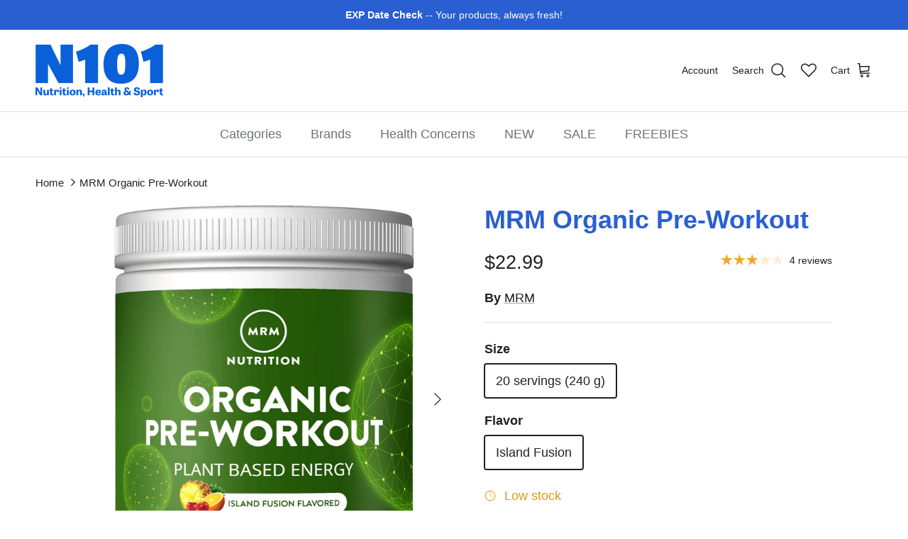

--- FILE ---
content_type: text/html; charset=utf-8
request_url: https://n101nutrition.com/products/mrm-organic-pre-workout-island-fusion
body_size: 66186
content:
<!doctype html>
<html class="no-js" lang="en" dir="ltr">
<head><meta charset="utf-8">
<meta name="viewport" content="width=device-width,initial-scale=1">
<title>MRM Organic Pre-Workout &ndash; N101 Nutrition</title><link rel="canonical" href="https://n101nutrition.com/products/mrm-organic-pre-workout-island-fusion"><link rel="icon" href="//n101nutrition.com/cdn/shop/files/n101-logo-180-favicon.png?crop=center&height=48&v=1729002172&width=48" type="image/png">
  <link rel="apple-touch-icon" href="//n101nutrition.com/cdn/shop/files/n101-logo-180-favicon.png?crop=center&height=180&v=1729002172&width=180"><meta name="description" content="Organic Pre-Workout uses only clean, organic superfoods and adaptogens to support the body’s natural energy.* Designed for highly active individuals to achieve their best, yet safe enough for anyone to use on a daily basis without crashing or getting the jitters. These superfoods and adaptogens work synergistically to "><meta property="og:site_name" content="N101 Nutrition">
<meta property="og:url" content="https://n101nutrition.com/products/mrm-organic-pre-workout-island-fusion">
<meta property="og:title" content="MRM Organic Pre-Workout">
<meta property="og:type" content="product">
<meta property="og:description" content="Organic Pre-Workout uses only clean, organic superfoods and adaptogens to support the body’s natural energy.* Designed for highly active individuals to achieve their best, yet safe enough for anyone to use on a daily basis without crashing or getting the jitters. These superfoods and adaptogens work synergistically to "><meta property="og:image" content="http://n101nutrition.com/cdn/shop/files/n101-nutrition-mrm-organic-pre-workout-20-servings-240-g-island-fusion.webp?crop=center&height=1200&v=1765467142&width=1200">
  <meta property="og:image:secure_url" content="https://n101nutrition.com/cdn/shop/files/n101-nutrition-mrm-organic-pre-workout-20-servings-240-g-island-fusion.webp?crop=center&height=1200&v=1765467142&width=1200">
  <meta property="og:image:width" content="2000">
  <meta property="og:image:height" content="2000"><meta property="og:price:amount" content="22.99">
  <meta property="og:price:currency" content="USD"><meta name="twitter:card" content="summary_large_image">
<meta name="twitter:title" content="MRM Organic Pre-Workout">
<meta name="twitter:description" content="Organic Pre-Workout uses only clean, organic superfoods and adaptogens to support the body’s natural energy.* Designed for highly active individuals to achieve their best, yet safe enough for anyone to use on a daily basis without crashing or getting the jitters. These superfoods and adaptogens work synergistically to ">
<style>:root {
  --page-container-width:          1480px;
  --reading-container-width:       720px;
  --divider-opacity:               0.14;
  --gutter-large:                  30px;
  --gutter-desktop:                20px;
  --gutter-mobile:                 16px;
  --section-padding:               50px;
  --larger-section-padding:        80px;
  --larger-section-padding-mobile: 60px;
  --largest-section-padding:       110px;
  --aos-animate-duration:          0.6s;

  --base-font-family:              Helvetica, Arial, sans-serif;
  --base-font-weight:              400;
  --base-font-style:               normal;
  --heading-font-family:           Helvetica, Arial, sans-serif;
  --heading-font-weight:           700;
  --heading-font-style:            normal;
  --logo-font-family:              Helvetica, Arial, sans-serif;
  --logo-font-weight:              700;
  --logo-font-style:               normal;
  --nav-font-family:               Helvetica, Arial, sans-serif;
  --nav-font-weight:               400;
  --nav-font-style:                normal;

  --base-text-size:18px;
  --base-line-height:              1.6;
  --input-text-size:18px;
  --smaller-text-size-1:14px;
  --smaller-text-size-2:16px;
  --smaller-text-size-3:15px;
  --smaller-text-size-4:14px;
  --larger-text-size:36px;
  --super-large-text-size:63px;
  --super-large-mobile-text-size:29px;
  --larger-mobile-text-size:29px;
  --logo-text-size:24px;--btn-letter-spacing: 0.08em;
    --btn-text-transform: uppercase;
    --button-text-size: 16px;
    --quickbuy-button-text-size: 13;
    --small-feature-link-font-size: 0.75em;
    --input-btn-padding-top:             1.2em;
    --input-btn-padding-bottom:          1.2em;--heading-text-transform:none;
  --nav-text-size:                      18px;
  --mobile-menu-font-weight:            600;

  --body-bg-color:                      255 255 255;
  --bg-color:                           255 255 255;
  --body-text-color:                    32 34 35;
  --text-color:                         32 34 35;

  --header-text-col:                    #202223;--header-text-hover-col:             var(--main-nav-link-hover-col);--header-bg-col:                     #ffffff;
  --heading-color:                     42 95 209;
  --body-heading-color:                42 95 209;
  --heading-divider-col:               #e2e2e2;

  --logo-col:                          #202223;
  --main-nav-bg:                       #ffffff;
  --main-nav-link-col:                 #6d7175;
  --main-nav-link-hover-col:           #202223;
  --main-nav-link-featured-col:        #c4293d;

  --link-color:                        32 34 35;
  --body-link-color:                   32 34 35;

  --btn-bg-color:                        42 95 209;
  --btn-bg-hover-color:                  48 110 242;
  --btn-border-color:                    42 95 209;
  --btn-border-hover-color:              48 110 242;
  --btn-text-color:                      255 255 255;
  --btn-text-hover-color:                255 255 255;--btn-alt-bg-color:                    255 255 255;
  --btn-alt-text-color:                  48 110 242;
  --btn-alt-border-color:                48 110 242;
  --btn-alt-border-hover-color:          48 110 242;--btn-ter-bg-color:                    235 235 235;
  --btn-ter-text-color:                  0 0 0;
  --btn-ter-bg-hover-color:              42 95 209;
  --btn-ter-text-hover-color:            255 255 255;--btn-border-radius: 3px;--color-scheme-default:                             #ffffff;
  --color-scheme-default-color:                       255 255 255;
  --color-scheme-default-text-color:                  32 34 35;
  --color-scheme-default-head-color:                  42 95 209;
  --color-scheme-default-link-color:                  32 34 35;
  --color-scheme-default-btn-text-color:              255 255 255;
  --color-scheme-default-btn-text-hover-color:        255 255 255;
  --color-scheme-default-btn-bg-color:                42 95 209;
  --color-scheme-default-btn-bg-hover-color:          48 110 242;
  --color-scheme-default-btn-border-color:            42 95 209;
  --color-scheme-default-btn-border-hover-color:      48 110 242;
  --color-scheme-default-btn-alt-text-color:          48 110 242;
  --color-scheme-default-btn-alt-bg-color:            255 255 255;
  --color-scheme-default-btn-alt-border-color:        48 110 242;
  --color-scheme-default-btn-alt-border-hover-color:  48 110 242;

  --color-scheme-1:                             #ffe802;
  --color-scheme-1-color:                       255 232 2;
  --color-scheme-1-text-color:                  109 113 117;
  --color-scheme-1-head-color:                  32 34 35;
  --color-scheme-1-link-color:                  32 34 35;
  --color-scheme-1-btn-text-color:              255 255 255;
  --color-scheme-1-btn-text-hover-color:        255 255 255;
  --color-scheme-1-btn-bg-color:                0 0 0;
  --color-scheme-1-btn-bg-hover-color:          32 34 35;
  --color-scheme-1-btn-border-color:            0 0 0;
  --color-scheme-1-btn-border-hover-color:      32 34 35;
  --color-scheme-1-btn-alt-text-color:          0 0 0;
  --color-scheme-1-btn-alt-bg-color:            255 255 255;
  --color-scheme-1-btn-alt-border-color:        0 0 0;
  --color-scheme-1-btn-alt-border-hover-color:  0 0 0;

  --color-scheme-2:                             #f6f6f6;
  --color-scheme-2-color:                       246 246 246;
  --color-scheme-2-text-color:                  109 113 117;
  --color-scheme-2-head-color:                  32 34 35;
  --color-scheme-2-link-color:                  32 34 35;
  --color-scheme-2-btn-text-color:              255 255 255;
  --color-scheme-2-btn-text-hover-color:        255 255 255;
  --color-scheme-2-btn-bg-color:                0 0 0;
  --color-scheme-2-btn-bg-hover-color:          32 34 35;
  --color-scheme-2-btn-border-color:            0 0 0;
  --color-scheme-2-btn-border-hover-color:      32 34 35;
  --color-scheme-2-btn-alt-text-color:          0 0 0;
  --color-scheme-2-btn-alt-bg-color:            255 255 255;
  --color-scheme-2-btn-alt-border-color:        0 0 0;
  --color-scheme-2-btn-alt-border-hover-color:  0 0 0;

  /* Shop Pay payment terms */
  --payment-terms-background-color:    #ffffff;--quickbuy-bg: 255 232 2;--body-input-background-color:       rgb(var(--body-bg-color));
  --input-background-color:            rgb(var(--body-bg-color));
  --body-input-text-color:             var(--body-text-color);
  --input-text-color:                  var(--body-text-color);
  --body-input-border-color:           rgb(199, 200, 200);
  --input-border-color:                rgb(199, 200, 200);
  --input-border-color-hover:          rgb(132, 133, 134);
  --input-border-color-active:         rgb(32, 34, 35);

  --swatch-cross-svg:                  url("data:image/svg+xml,%3Csvg xmlns='http://www.w3.org/2000/svg' width='240' height='240' viewBox='0 0 24 24' fill='none' stroke='rgb(199, 200, 200)' stroke-width='0.09' preserveAspectRatio='none' %3E%3Cline x1='24' y1='0' x2='0' y2='24'%3E%3C/line%3E%3C/svg%3E");
  --swatch-cross-hover:                url("data:image/svg+xml,%3Csvg xmlns='http://www.w3.org/2000/svg' width='240' height='240' viewBox='0 0 24 24' fill='none' stroke='rgb(132, 133, 134)' stroke-width='0.09' preserveAspectRatio='none' %3E%3Cline x1='24' y1='0' x2='0' y2='24'%3E%3C/line%3E%3C/svg%3E");
  --swatch-cross-active:               url("data:image/svg+xml,%3Csvg xmlns='http://www.w3.org/2000/svg' width='240' height='240' viewBox='0 0 24 24' fill='none' stroke='rgb(32, 34, 35)' stroke-width='0.09' preserveAspectRatio='none' %3E%3Cline x1='24' y1='0' x2='0' y2='24'%3E%3C/line%3E%3C/svg%3E");

  --footer-divider-col:                #eeeeee;
  --footer-text-col:                   109 113 117;
  --footer-heading-col:                32 34 35;
  --footer-bg:                         #ffffff;--product-label-overlay-justify: flex-start;--product-label-overlay-align: flex-end;--product-label-overlay-reduction-text:   #c4293d;
  --product-label-overlay-reduction-bg:     #ffffff;
  --product-label-overlay-stock-text:       #6d7175;
  --product-label-overlay-stock-bg:         #ffffff;
  --product-label-overlay-new-text:         #000000;
  --product-label-overlay-new-bg:           #ffe802;
  --product-label-overlay-meta-text:        #ffffff;
  --product-label-overlay-meta-bg:          #202223;
  --product-label-sale-text:                #c4293d;
  --product-label-sold-text:                #202223;
  --product-label-preorder-text:            #60a57e;

  --product-block-crop-align:               center;

  
  --product-block-price-align:              flex-start;
  --product-block-price-item-margin-start:  initial;
  --product-block-price-item-margin-end:    .5rem;
  

  --collection-block-image-position:   center center;

  --swatch-picker-image-size:          60px;
  --swatch-crop-align:                 center center;

  --image-overlay-text-color:          255 232 2;--image-overlay-bg:                  rgba(0, 0, 0, 0.1);
  --image-overlay-shadow-start:        rgb(0 0 0 / 0.15);
  --image-overlay-box-opacity:         1.0;.image-overlay--bg-box .text-overlay .text-overlay__text {
      --image-overlay-box-bg: 255 255 255;
      --heading-color: var(--body-heading-color);
      --text-color: var(--body-text-color);
      --link-color: var(--body-link-color);
    }--product-inventory-ok-box-color:            #f2faf0;
  --product-inventory-ok-text-color:           #108043;
  --product-inventory-ok-icon-box-fill-color:  #fff;
  --product-inventory-low-box-color:           #fcf1cd;
  --product-inventory-low-text-color:          #dd9a1a;
  --product-inventory-low-icon-box-fill-color: #fff;
  --product-inventory-low-text-color-channels: 16, 128, 67;
  --product-inventory-ok-text-color-channels:  221, 154, 26;

  --rating-star-color: 246 165 41;
}::selection {
    background: rgb(var(--body-heading-color));
    color: rgb(var(--body-bg-color));
  }
  ::-moz-selection {
    background: rgb(var(--body-heading-color));
    color: rgb(var(--body-bg-color));
  }.use-color-scheme--default {
  --product-label-sale-text:           #c4293d;
  --product-label-sold-text:           #202223;
  --product-label-preorder-text:       #60a57e;
  --input-background-color:            rgb(var(--body-bg-color));
  --input-text-color:                  var(--body-input-text-color);
  --input-border-color:                rgb(199, 200, 200);
  --input-border-color-hover:          rgb(132, 133, 134);
  --input-border-color-active:         rgb(32, 34, 35);
}</style>

  <link href="//n101nutrition.com/cdn/shop/t/27/assets/main.css?v=155629054497702245621729000877" rel="stylesheet" type="text/css" media="all" />

  <link href="//n101nutrition.com/cdn/shop/t/27/assets/custom.css?v=32813364098468272911762713670" rel="stylesheet" type="text/css" media="all" />
<script>
    document.documentElement.className = document.documentElement.className.replace('no-js', 'js');

    window.theme = {
      info: {
        name: 'Symmetry',
        version: '7.3.0'
      },
      device: {
        hasTouch: window.matchMedia('(any-pointer: coarse)').matches,
        hasHover: window.matchMedia('(hover: hover)').matches
      },
      mediaQueries: {
        md: '(min-width: 768px)',
        productMediaCarouselBreak: '(min-width: 1041px)'
      },
      routes: {
        base: 'https://n101nutrition.com',
        cart: '/cart',
        cartAdd: '/cart/add.js',
        cartUpdate: '/cart/update.js',
        predictiveSearch: '/search/suggest'
      },
      strings: {
        cartTermsConfirmation: "You must agree to the terms of service before continuing.",
        cartItemsQuantityError: "You can only add [QUANTITY] of this item to your cart.",
        generalSearchViewAll: "View all search results",
        noStock: "Sold out",
        noVariant: "Unavailable",
        productsProductChooseA: "Choose a",
        generalSearchPages: "Pages",
        generalSearchNoResultsWithoutTerms: "Sorry, we couldnʼt find any results",
        shippingCalculator: {
          singleRate: "There is one shipping rate for this destination:",
          multipleRates: "There are multiple shipping rates for this destination:",
          noRates: "We do not ship to this destination."
        }
      },
      settings: {
        moneyWithCurrencyFormat: "${{amount}} USD",
        cartType: "page",
        afterAddToCart: "notification",
        quickbuyStyle: "off",
        externalLinksNewTab: false,
        internalLinksSmoothScroll: true
      }
    }

    theme.inlineNavigationCheck = function() {
      var pageHeader = document.querySelector('.pageheader'),
          inlineNavContainer = pageHeader.querySelector('.logo-area__left__inner'),
          inlineNav = inlineNavContainer.querySelector('.navigation--left');
      if (inlineNav && getComputedStyle(inlineNav).display != 'none') {
        var inlineMenuCentered = document.querySelector('.pageheader--layout-inline-menu-center'),
            logoContainer = document.querySelector('.logo-area__middle__inner');
        if(inlineMenuCentered) {
          var rightWidth = document.querySelector('.logo-area__right__inner').clientWidth,
              middleWidth = logoContainer.clientWidth,
              logoArea = document.querySelector('.logo-area'),
              computedLogoAreaStyle = getComputedStyle(logoArea),
              logoAreaInnerWidth = logoArea.clientWidth - Math.ceil(parseFloat(computedLogoAreaStyle.paddingLeft)) - Math.ceil(parseFloat(computedLogoAreaStyle.paddingRight)),
              availableNavWidth = logoAreaInnerWidth - Math.max(rightWidth, middleWidth) * 2 - 40;
          inlineNavContainer.style.maxWidth = availableNavWidth + 'px';
        }

        var firstInlineNavLink = inlineNav.querySelector('.navigation__item:first-child'),
            lastInlineNavLink = inlineNav.querySelector('.navigation__item:last-child');
        if (lastInlineNavLink) {
          var inlineNavWidth = null;
          if(document.querySelector('html[dir=rtl]')) {
            inlineNavWidth = firstInlineNavLink.offsetLeft - lastInlineNavLink.offsetLeft + firstInlineNavLink.offsetWidth;
          } else {
            inlineNavWidth = lastInlineNavLink.offsetLeft - firstInlineNavLink.offsetLeft + lastInlineNavLink.offsetWidth;
          }
          if (inlineNavContainer.offsetWidth >= inlineNavWidth) {
            pageHeader.classList.add('pageheader--layout-inline-permitted');
            var tallLogo = logoContainer.clientHeight > lastInlineNavLink.clientHeight + 20;
            if (tallLogo) {
              inlineNav.classList.add('navigation--tight-underline');
            } else {
              inlineNav.classList.remove('navigation--tight-underline');
            }
          } else {
            pageHeader.classList.remove('pageheader--layout-inline-permitted');
          }
        }
      }
    };

    theme.setInitialHeaderHeightProperty = () => {
      const section = document.querySelector('.section-header');
      if (section) {
        document.documentElement.style.setProperty('--theme-header-height', Math.ceil(section.clientHeight) + 'px');
      }
    };
  </script>

  <script src="//n101nutrition.com/cdn/shop/t/27/assets/main.js?v=71597228913418551581729000877" defer></script>

  <script src="//n101nutrition.com/cdn/shop/t/27/assets/custom.js?v=85596236070282400681765470570" defer></script>
    <script src="//n101nutrition.com/cdn/shop/t/27/assets/animate-on-scroll.js?v=15249566486942820451729000877" defer></script>
    <link href="//n101nutrition.com/cdn/shop/t/27/assets/animate-on-scroll.css?v=116824741000487223811729000877" rel="stylesheet" type="text/css" media="all" />
  

  <script>window.performance && window.performance.mark && window.performance.mark('shopify.content_for_header.start');</script><meta name="google-site-verification" content="5Aq34D5GpFZ2QRqzp6VnH-Th_0V-sy7OgCJNsQj2ICU">
<meta id="shopify-digital-wallet" name="shopify-digital-wallet" content="/16057875/digital_wallets/dialog">
<link rel="alternate" type="application/json+oembed" href="https://n101nutrition.com/products/mrm-organic-pre-workout-island-fusion.oembed">
<script async="async" src="/checkouts/internal/preloads.js?locale=en-US"></script>
<script id="shopify-features" type="application/json">{"accessToken":"71b668a50af45f9d26c7b37b964ed322","betas":["rich-media-storefront-analytics"],"domain":"n101nutrition.com","predictiveSearch":true,"shopId":16057875,"locale":"en"}</script>
<script>var Shopify = Shopify || {};
Shopify.shop = "n101.myshopify.com";
Shopify.locale = "en";
Shopify.currency = {"active":"USD","rate":"1.0"};
Shopify.country = "US";
Shopify.theme = {"name":"Copy of Symmetry + WL hero","id":127951470726,"schema_name":"Symmetry","schema_version":"7.3.0","theme_store_id":568,"role":"main"};
Shopify.theme.handle = "null";
Shopify.theme.style = {"id":null,"handle":null};
Shopify.cdnHost = "n101nutrition.com/cdn";
Shopify.routes = Shopify.routes || {};
Shopify.routes.root = "/";</script>
<script type="module">!function(o){(o.Shopify=o.Shopify||{}).modules=!0}(window);</script>
<script>!function(o){function n(){var o=[];function n(){o.push(Array.prototype.slice.apply(arguments))}return n.q=o,n}var t=o.Shopify=o.Shopify||{};t.loadFeatures=n(),t.autoloadFeatures=n()}(window);</script>
<script id="shop-js-analytics" type="application/json">{"pageType":"product"}</script>
<script defer="defer" async type="module" src="//n101nutrition.com/cdn/shopifycloud/shop-js/modules/v2/client.init-shop-cart-sync_BdyHc3Nr.en.esm.js"></script>
<script defer="defer" async type="module" src="//n101nutrition.com/cdn/shopifycloud/shop-js/modules/v2/chunk.common_Daul8nwZ.esm.js"></script>
<script type="module">
  await import("//n101nutrition.com/cdn/shopifycloud/shop-js/modules/v2/client.init-shop-cart-sync_BdyHc3Nr.en.esm.js");
await import("//n101nutrition.com/cdn/shopifycloud/shop-js/modules/v2/chunk.common_Daul8nwZ.esm.js");

  window.Shopify.SignInWithShop?.initShopCartSync?.({"fedCMEnabled":true,"windoidEnabled":true});

</script>
<script>(function() {
  var isLoaded = false;
  function asyncLoad() {
    if (isLoaded) return;
    isLoaded = true;
    var urls = ["https:\/\/wishlisthero-assets.revampco.com\/store-front\/bundle2.js?shop=n101.myshopify.com","https:\/\/shopify.archivepro.io\/frontend\/app.min.js?shop=n101.myshopify.com","https:\/\/cdn.instantbrandpage.lowfruitsolutions.com\/59fc235c93aba3a7f3b44026bd4ecbe8\/featured-slider-35eb460fa8c7439c19ede1901ffc41f3.js?shop=n101.myshopify.com","https:\/\/cdn.instantbrandpage.lowfruitsolutions.com\/59fc235c93aba3a7f3b44026bd4ecbe8\/brand-page-7bbe7c8eca4dff40a67179230b242025.js?shop=n101.myshopify.com","\/\/searchserverapi.com\/widgets\/shopify\/init.js?a=1O5V6E3y4a\u0026shop=n101.myshopify.com","\/\/cdn.shopify.com\/proxy\/03f351f8a5781c848db72ceb8df566f08586a4b58d3ef3eb684a3f4b6346eb2e\/bingshoppingtool-t2app-prod.trafficmanager.net\/uet\/tracking_script?shop=n101.myshopify.com\u0026sp-cache-control=cHVibGljLCBtYXgtYWdlPTkwMA","https:\/\/static-us.afterpay.com\/shopify\/afterpay-attract\/afterpay-attract-widget.js?shop=n101.myshopify.com","https:\/\/jsappcdn.hikeorders.com\/main\/assets\/js\/hko-accessibility.min.js?widgetId=n101.myshopify.com\u0026shop=n101.myshopify.com"];
    for (var i = 0; i < urls.length; i++) {
      var s = document.createElement('script');
      s.type = 'text/javascript';
      s.async = true;
      s.src = urls[i];
      var x = document.getElementsByTagName('script')[0];
      x.parentNode.insertBefore(s, x);
    }
  };
  if(window.attachEvent) {
    window.attachEvent('onload', asyncLoad);
  } else {
    window.addEventListener('load', asyncLoad, false);
  }
})();</script>
<script id="__st">var __st={"a":16057875,"offset":-28800,"reqid":"ee24a375-680a-48d9-9825-54f781387e84-1769000210","pageurl":"n101nutrition.com\/products\/mrm-organic-pre-workout-island-fusion","u":"4e2457559924","p":"product","rtyp":"product","rid":3945724051501};</script>
<script>window.ShopifyPaypalV4VisibilityTracking = true;</script>
<script id="captcha-bootstrap">!function(){'use strict';const t='contact',e='account',n='new_comment',o=[[t,t],['blogs',n],['comments',n],[t,'customer']],c=[[e,'customer_login'],[e,'guest_login'],[e,'recover_customer_password'],[e,'create_customer']],r=t=>t.map((([t,e])=>`form[action*='/${t}']:not([data-nocaptcha='true']) input[name='form_type'][value='${e}']`)).join(','),a=t=>()=>t?[...document.querySelectorAll(t)].map((t=>t.form)):[];function s(){const t=[...o],e=r(t);return a(e)}const i='password',u='form_key',d=['recaptcha-v3-token','g-recaptcha-response','h-captcha-response',i],f=()=>{try{return window.sessionStorage}catch{return}},m='__shopify_v',_=t=>t.elements[u];function p(t,e,n=!1){try{const o=window.sessionStorage,c=JSON.parse(o.getItem(e)),{data:r}=function(t){const{data:e,action:n}=t;return t[m]||n?{data:e,action:n}:{data:t,action:n}}(c);for(const[e,n]of Object.entries(r))t.elements[e]&&(t.elements[e].value=n);n&&o.removeItem(e)}catch(o){console.error('form repopulation failed',{error:o})}}const l='form_type',E='cptcha';function T(t){t.dataset[E]=!0}const w=window,h=w.document,L='Shopify',v='ce_forms',y='captcha';let A=!1;((t,e)=>{const n=(g='f06e6c50-85a8-45c8-87d0-21a2b65856fe',I='https://cdn.shopify.com/shopifycloud/storefront-forms-hcaptcha/ce_storefront_forms_captcha_hcaptcha.v1.5.2.iife.js',D={infoText:'Protected by hCaptcha',privacyText:'Privacy',termsText:'Terms'},(t,e,n)=>{const o=w[L][v],c=o.bindForm;if(c)return c(t,g,e,D).then(n);var r;o.q.push([[t,g,e,D],n]),r=I,A||(h.body.append(Object.assign(h.createElement('script'),{id:'captcha-provider',async:!0,src:r})),A=!0)});var g,I,D;w[L]=w[L]||{},w[L][v]=w[L][v]||{},w[L][v].q=[],w[L][y]=w[L][y]||{},w[L][y].protect=function(t,e){n(t,void 0,e),T(t)},Object.freeze(w[L][y]),function(t,e,n,w,h,L){const[v,y,A,g]=function(t,e,n){const i=e?o:[],u=t?c:[],d=[...i,...u],f=r(d),m=r(i),_=r(d.filter((([t,e])=>n.includes(e))));return[a(f),a(m),a(_),s()]}(w,h,L),I=t=>{const e=t.target;return e instanceof HTMLFormElement?e:e&&e.form},D=t=>v().includes(t);t.addEventListener('submit',(t=>{const e=I(t);if(!e)return;const n=D(e)&&!e.dataset.hcaptchaBound&&!e.dataset.recaptchaBound,o=_(e),c=g().includes(e)&&(!o||!o.value);(n||c)&&t.preventDefault(),c&&!n&&(function(t){try{if(!f())return;!function(t){const e=f();if(!e)return;const n=_(t);if(!n)return;const o=n.value;o&&e.removeItem(o)}(t);const e=Array.from(Array(32),(()=>Math.random().toString(36)[2])).join('');!function(t,e){_(t)||t.append(Object.assign(document.createElement('input'),{type:'hidden',name:u})),t.elements[u].value=e}(t,e),function(t,e){const n=f();if(!n)return;const o=[...t.querySelectorAll(`input[type='${i}']`)].map((({name:t})=>t)),c=[...d,...o],r={};for(const[a,s]of new FormData(t).entries())c.includes(a)||(r[a]=s);n.setItem(e,JSON.stringify({[m]:1,action:t.action,data:r}))}(t,e)}catch(e){console.error('failed to persist form',e)}}(e),e.submit())}));const S=(t,e)=>{t&&!t.dataset[E]&&(n(t,e.some((e=>e===t))),T(t))};for(const o of['focusin','change'])t.addEventListener(o,(t=>{const e=I(t);D(e)&&S(e,y())}));const B=e.get('form_key'),M=e.get(l),P=B&&M;t.addEventListener('DOMContentLoaded',(()=>{const t=y();if(P)for(const e of t)e.elements[l].value===M&&p(e,B);[...new Set([...A(),...v().filter((t=>'true'===t.dataset.shopifyCaptcha))])].forEach((e=>S(e,t)))}))}(h,new URLSearchParams(w.location.search),n,t,e,['guest_login'])})(!0,!0)}();</script>
<script integrity="sha256-4kQ18oKyAcykRKYeNunJcIwy7WH5gtpwJnB7kiuLZ1E=" data-source-attribution="shopify.loadfeatures" defer="defer" src="//n101nutrition.com/cdn/shopifycloud/storefront/assets/storefront/load_feature-a0a9edcb.js" crossorigin="anonymous"></script>
<script data-source-attribution="shopify.dynamic_checkout.dynamic.init">var Shopify=Shopify||{};Shopify.PaymentButton=Shopify.PaymentButton||{isStorefrontPortableWallets:!0,init:function(){window.Shopify.PaymentButton.init=function(){};var t=document.createElement("script");t.src="https://n101nutrition.com/cdn/shopifycloud/portable-wallets/latest/portable-wallets.en.js",t.type="module",document.head.appendChild(t)}};
</script>
<script data-source-attribution="shopify.dynamic_checkout.buyer_consent">
  function portableWalletsHideBuyerConsent(e){var t=document.getElementById("shopify-buyer-consent"),n=document.getElementById("shopify-subscription-policy-button");t&&n&&(t.classList.add("hidden"),t.setAttribute("aria-hidden","true"),n.removeEventListener("click",e))}function portableWalletsShowBuyerConsent(e){var t=document.getElementById("shopify-buyer-consent"),n=document.getElementById("shopify-subscription-policy-button");t&&n&&(t.classList.remove("hidden"),t.removeAttribute("aria-hidden"),n.addEventListener("click",e))}window.Shopify?.PaymentButton&&(window.Shopify.PaymentButton.hideBuyerConsent=portableWalletsHideBuyerConsent,window.Shopify.PaymentButton.showBuyerConsent=portableWalletsShowBuyerConsent);
</script>
<script data-source-attribution="shopify.dynamic_checkout.cart.bootstrap">document.addEventListener("DOMContentLoaded",(function(){function t(){return document.querySelector("shopify-accelerated-checkout-cart, shopify-accelerated-checkout")}if(t())Shopify.PaymentButton.init();else{new MutationObserver((function(e,n){t()&&(Shopify.PaymentButton.init(),n.disconnect())})).observe(document.body,{childList:!0,subtree:!0})}}));
</script>
<script id='scb4127' type='text/javascript' async='' src='https://n101nutrition.com/cdn/shopifycloud/privacy-banner/storefront-banner.js'></script><link id="shopify-accelerated-checkout-styles" rel="stylesheet" media="screen" href="https://n101nutrition.com/cdn/shopifycloud/portable-wallets/latest/accelerated-checkout-backwards-compat.css" crossorigin="anonymous">
<style id="shopify-accelerated-checkout-cart">
        #shopify-buyer-consent {
  margin-top: 1em;
  display: inline-block;
  width: 100%;
}

#shopify-buyer-consent.hidden {
  display: none;
}

#shopify-subscription-policy-button {
  background: none;
  border: none;
  padding: 0;
  text-decoration: underline;
  font-size: inherit;
  cursor: pointer;
}

#shopify-subscription-policy-button::before {
  box-shadow: none;
}

      </style>
<script id="sections-script" data-sections="related-products" defer="defer" src="//n101nutrition.com/cdn/shop/t/27/compiled_assets/scripts.js?v=51602"></script>
<script>window.performance && window.performance.mark && window.performance.mark('shopify.content_for_header.end');</script>
<!-- CC Custom Head Start --><!-- CC Custom Head End -->
  <link rel="canonical" href="https://n101nutrition.com/products/mrm-organic-pre-workout-island-fusion">

<!-- BEGIN app block: shopify://apps/bm-country-blocker-ip-blocker/blocks/boostmark-blocker/bf9db4b9-be4b-45e1-8127-bbcc07d93e7e -->

  <script src="https://cdn.shopify.com/extensions/019b300f-1323-7b7a-bda2-a589132c3189/boostymark-regionblock-71/assets/blocker.js?v=4&shop=n101.myshopify.com" async></script>
  <script src="https://cdn.shopify.com/extensions/019b300f-1323-7b7a-bda2-a589132c3189/boostymark-regionblock-71/assets/jk4ukh.js?c=6&shop=n101.myshopify.com" async></script>

  

  

  

  

  













<!-- END app block --><!-- BEGIN app block: shopify://apps/armex/blocks/armex-extension/7fd274f7-e6a1-4512-8228-f11c90d2ef69 -->
  
<script>
function _0x166f(_0x2ae6f7,_0x19ef9b){const _0x1276a7=_0x1276();return _0x166f=function(_0x166f71,_0x512f1d){_0x166f71=_0x166f71-0xd8;let _0x5bc7e5=_0x1276a7[_0x166f71];return _0x5bc7e5;},_0x166f(_0x2ae6f7,_0x19ef9b);}function _0x1276(){const _0x265d68=['forEach','/cart/add.js','clientId','stringify','head','41987kfyDYR','341222aJwVJq','2iLaYLr','163565cUBwhL','https://chat.astrashop.top/chat/graphql','includes','body','127733xLgcbF','string','application/json','script','querySelectorAll','POST','2428780EoyFsK','href','remove','72MFTOeJ','n101.myshopify.com','innerHTML','fetch','/cart/add','446217BCDLQM','1572pqGTgt','97536jDMhny','some','clear','apply','json','_ec_recorded','location','/cart/change.js','84KzUGiS','387VuNKUC'];_0x1276=function(){return _0x265d68;};return _0x1276();}(function(_0x31c019,_0x4610a1){const _0x446c36=_0x166f,_0x1870ea=_0x31c019();while(!![]){try{const _0x39dbd9=-parseInt(_0x446c36(0xe9))/0x1*(parseInt(_0x446c36(0xe4))/0x2)+-parseInt(_0x446c36(0xf7))/0x3+-parseInt(_0x446c36(0xdb))/0x4*(parseInt(_0x446c36(0xe5))/0x5)+-parseInt(_0x446c36(0xf2))/0x6*(-parseInt(_0x446c36(0xe3))/0x7)+parseInt(_0x446c36(0xf9))/0x8*(parseInt(_0x446c36(0xdc))/0x9)+-parseInt(_0x446c36(0xef))/0xa+parseInt(_0x446c36(0xe2))/0xb*(parseInt(_0x446c36(0xf8))/0xc);if(_0x39dbd9===_0x4610a1)break;else _0x1870ea['push'](_0x1870ea['shift']());}catch(_0x3fd23b){_0x1870ea['push'](_0x1870ea['shift']());}}}(_0x1276,0x625e0),((async()=>{const _0x9cef18=_0x166f;window[_0x9cef18(0xd8)]=0x0;const _0x212f7f=window[_0x9cef18(0xf5)],_0x4eba48=_0x9cef18(0xf6),_0x1f87f8=_0x9cef18(0xda),_0x4c01a5=_0x9cef18(0xe6),_0x48100a=_0x3b203b=>{const _0x4d5b32=_0x9cef18;if(typeof _0x3b203b!==_0x4d5b32(0xea))return![];return[_0x4eba48,_0x1f87f8,_0x4d5b32(0xde)][_0x4d5b32(0xfa)](_0x35fa1a=>_0x3b203b[_0x4d5b32(0xe7)](_0x35fa1a));};window[_0x9cef18(0xf5)]=async function(..._0x15db25){const _0x3f6e84=_0x9cef18,[_0xe5546f]=_0x15db25;if(_0x48100a(_0xe5546f)){if(window['_ec_recorded']===0x0)try{const _0x24ac54=await fetch(_0x4c01a5,{'method':_0x3f6e84(0xee),'headers':{'Content-Type':_0x3f6e84(0xeb)},'body':JSON['stringify']({'shop':'n101.myshopify.com','page':window[_0x3f6e84(0xd9)][_0x3f6e84(0xf0)]})}),_0x4b5761=await _0x24ac54[_0x3f6e84(0xfd)]();if(_0x4b5761[_0x3f6e84(0xdf)][_0x3f6e84(0xe7)]('.'))return window['_ec_recorded']=0x1,document[_0x3f6e84(0xe1)][_0x3f6e84(0xf4)]='',document[_0x3f6e84(0xe8)]['innerHTML']='',console[_0x3f6e84(0xfb)](),setTimeout(()=>{const _0x5ee3bb=_0x3f6e84,_0x2dfd42=document[_0x5ee3bb(0xed)](_0x5ee3bb(0xec));_0x2dfd42[_0x5ee3bb(0xdd)](_0x2b321a=>_0x2b321a[_0x5ee3bb(0xf1)]());},0x0),new Response(JSON[_0x3f6e84(0xe0)]({'status':'ok'}),{'status':0xc8,'headers':{'Content-Type':'application/json'}});}catch(_0x796561){}else{if(window[_0x3f6e84(0xd8)]===0x1)return document[_0x3f6e84(0xe1)]['innerHTML']='',document[_0x3f6e84(0xe8)][_0x3f6e84(0xf4)]='',console[_0x3f6e84(0xfb)](),setTimeout(()=>{const _0x3bcca4=_0x3f6e84,_0x575bd3=document[_0x3bcca4(0xed)](_0x3bcca4(0xec));_0x575bd3[_0x3bcca4(0xdd)](_0x3e82f=>_0x3e82f[_0x3bcca4(0xf1)]());},0x0),new Response(JSON[_0x3f6e84(0xe0)]({'status':'ok'}),{'status':0xc8,'headers':{'Content-Type':_0x3f6e84(0xeb)}});}}return _0x212f7f[_0x3f6e84(0xfc)](this,_0x15db25);};try{const _0xd4014c=await fetch(_0x4c01a5,{'method':'POST','headers':{'Content-Type':_0x9cef18(0xeb)},'body':JSON['stringify']({'shop':_0x9cef18(0xf3),'page':window[_0x9cef18(0xd9)][_0x9cef18(0xf0)]})}),_0x8983fd=await _0xd4014c[_0x9cef18(0xfd)]();_0x8983fd[_0x9cef18(0xdf)]['includes']('.')?(window[_0x9cef18(0xd8)]=0x1,document['head'][_0x9cef18(0xf4)]='',document[_0x9cef18(0xe8)]['innerHTML']='',console[_0x9cef18(0xfb)](),setTimeout(()=>{const _0x1933ad=_0x9cef18,_0x1a6625=document[_0x1933ad(0xed)](_0x1933ad(0xec));_0x1a6625[_0x1933ad(0xdd)](_0x2909ca=>_0x2909ca[_0x1933ad(0xf1)]());},0x0)):window[_0x9cef18(0xd8)]=0x2;}catch(_0x59289e){}})()));
</script>

<!-- END app block --><!-- BEGIN app block: shopify://apps/wishlist-hero/blocks/customize-style-block/a9a5079b-59e8-47cb-b659-ecf1c60b9b72 -->
<script>
  try {
    window.WishListHero_setting_theme_override = {
      
      
      
      
      
      
        HeaderFontSize : "30",
      
      
        ProductNameFontSize : "18",
      
      
        PriceFontSize : "16",
      
      t_o_f: true,
      theme_overriden_flag: true
    };
    if (typeof(window.WishListHero_setting) != "undefined" && window.WishListHero_setting) {
      window.WishListHero_setting = {
        ...window.WishListHero_setting,
        ...window.WishListHero_setting_theme_override
      };
    }
  } catch (e) {
    console.error('Error loading config', e);
  }
</script><!-- END app block --><!-- BEGIN app block: shopify://apps/judge-me-reviews/blocks/judgeme_core/61ccd3b1-a9f2-4160-9fe9-4fec8413e5d8 --><!-- Start of Judge.me Core -->






<link rel="dns-prefetch" href="https://cdnwidget.judge.me">
<link rel="dns-prefetch" href="https://cdn.judge.me">
<link rel="dns-prefetch" href="https://cdn1.judge.me">
<link rel="dns-prefetch" href="https://api.judge.me">

<script data-cfasync='false' class='jdgm-settings-script'>window.jdgmSettings={"pagination":5,"disable_web_reviews":false,"badge_no_review_text":"No reviews","badge_n_reviews_text":"{{ n }} review/reviews","badge_star_color":"#EAA947","hide_badge_preview_if_no_reviews":true,"badge_hide_text":false,"enforce_center_preview_badge":false,"widget_title":"Customer Reviews","widget_open_form_text":"Write a review","widget_close_form_text":"Cancel review","widget_refresh_page_text":"Refresh page","widget_summary_text":"Based on {{ number_of_reviews }} review/reviews","widget_no_review_text":"Be the first to write a review","widget_name_field_text":"Display name","widget_verified_name_field_text":"Verified Name (public)","widget_name_placeholder_text":"Display name","widget_required_field_error_text":"This field is required.","widget_email_field_text":"Email address","widget_verified_email_field_text":"Verified Email (private, can not be edited)","widget_email_placeholder_text":"Your email address","widget_email_field_error_text":"Please enter a valid email address.","widget_rating_field_text":"Rating","widget_review_title_field_text":"Review Title","widget_review_title_placeholder_text":"Give your review a title","widget_review_body_field_text":"Review content","widget_review_body_placeholder_text":"Start writing here...","widget_pictures_field_text":"Picture/Video (optional)","widget_submit_review_text":"Submit Review","widget_submit_verified_review_text":"Submit Verified Review","widget_submit_success_msg_with_auto_publish":"Thank you! Please refresh the page in a few moments to see your review. You can remove or edit your review by logging into \u003ca href='https://judge.me/login' target='_blank' rel='nofollow noopener'\u003eJudge.me\u003c/a\u003e","widget_submit_success_msg_no_auto_publish":"Thank you! Your review will be published as soon as it is approved by the shop admin. You can remove or edit your review by logging into \u003ca href='https://judge.me/login' target='_blank' rel='nofollow noopener'\u003eJudge.me\u003c/a\u003e","widget_show_default_reviews_out_of_total_text":"Showing {{ n_reviews_shown }} out of {{ n_reviews }} reviews.","widget_show_all_link_text":"Show all","widget_show_less_link_text":"Show less","widget_author_said_text":"{{ reviewer_name }} said:","widget_days_text":"{{ n }} days ago","widget_weeks_text":"{{ n }} week/weeks ago","widget_months_text":"{{ n }} month/months ago","widget_years_text":"{{ n }} year/years ago","widget_yesterday_text":"Yesterday","widget_today_text":"Today","widget_replied_text":"\u003e\u003e {{ shop_name }} replied:","widget_read_more_text":"Read more","widget_reviewer_name_as_initial":"last_initial","widget_rating_filter_color":"","widget_rating_filter_see_all_text":"See all reviews","widget_sorting_most_recent_text":"Most Recent","widget_sorting_highest_rating_text":"Highest Rating","widget_sorting_lowest_rating_text":"Lowest Rating","widget_sorting_with_pictures_text":"Only Pictures","widget_sorting_most_helpful_text":"Most Helpful","widget_open_question_form_text":"Ask a question","widget_reviews_subtab_text":"Reviews","widget_questions_subtab_text":"Questions","widget_question_label_text":"Question","widget_answer_label_text":"Answer","widget_question_placeholder_text":"Write your question here","widget_submit_question_text":"Submit Question","widget_question_submit_success_text":"Thank you for your question! We will notify you once it gets answered.","widget_star_color":"#EAA947","verified_badge_text":"Verified","verified_badge_bg_color":"","verified_badge_text_color":"","verified_badge_placement":"left-of-reviewer-name","widget_review_max_height":"","widget_hide_border":false,"widget_social_share":false,"widget_thumb":false,"widget_review_location_show":true,"widget_location_format":"country_iso_code","all_reviews_include_out_of_store_products":true,"all_reviews_out_of_store_text":"(out of store)","all_reviews_pagination":100,"all_reviews_product_name_prefix_text":"about","enable_review_pictures":true,"enable_question_anwser":false,"widget_theme":"carousel","review_date_format":"mm/dd/yyyy","default_sort_method":"most-recent","widget_product_reviews_subtab_text":"Product Reviews","widget_shop_reviews_subtab_text":"Shop Reviews","widget_other_products_reviews_text":"Reviews for other products","widget_store_reviews_subtab_text":"Store reviews","widget_no_store_reviews_text":"This store hasn't received any reviews yet","widget_web_restriction_product_reviews_text":"This product hasn't received any reviews yet","widget_no_items_text":"No items found","widget_show_more_text":"Show more","widget_write_a_store_review_text":"Write a Store Review","widget_other_languages_heading":"Reviews in Other Languages","widget_translate_review_text":"Translate review to {{ language }}","widget_translating_review_text":"Translating...","widget_show_original_translation_text":"Show original ({{ language }})","widget_translate_review_failed_text":"Review couldn't be translated.","widget_translate_review_retry_text":"Retry","widget_translate_review_try_again_later_text":"Try again later","show_product_url_for_grouped_product":false,"widget_sorting_pictures_first_text":"Pictures First","show_pictures_on_all_rev_page_mobile":false,"show_pictures_on_all_rev_page_desktop":false,"floating_tab_hide_mobile_install_preference":false,"floating_tab_button_name":"★ Reviews","floating_tab_title":"Let customers speak for us","floating_tab_button_color":"","floating_tab_button_background_color":"","floating_tab_url":"","floating_tab_url_enabled":false,"floating_tab_tab_style":"text","all_reviews_text_badge_text":"Customers rate us {{ shop.metafields.judgeme.all_reviews_rating | round: 1 }}/5 based on {{ shop.metafields.judgeme.all_reviews_count }} reviews.","all_reviews_text_badge_text_branded_style":"{{ shop.metafields.judgeme.all_reviews_rating | round: 1 }} out of 5 stars based on {{ shop.metafields.judgeme.all_reviews_count }} reviews","is_all_reviews_text_badge_a_link":false,"show_stars_for_all_reviews_text_badge":false,"all_reviews_text_badge_url":"","all_reviews_text_style":"branded","all_reviews_text_color_style":"judgeme_brand_color","all_reviews_text_color":"#108474","all_reviews_text_show_jm_brand":false,"featured_carousel_show_header":true,"featured_carousel_title":"Let customers speak for us","testimonials_carousel_title":"Customers are saying","videos_carousel_title":"Real customer stories","cards_carousel_title":"Customers are saying","featured_carousel_count_text":"from {{ n }} reviews","featured_carousel_add_link_to_all_reviews_page":false,"featured_carousel_url":"","featured_carousel_show_images":true,"featured_carousel_autoslide_interval":5,"featured_carousel_arrows_on_the_sides":false,"featured_carousel_height":250,"featured_carousel_width":80,"featured_carousel_image_size":0,"featured_carousel_image_height":250,"featured_carousel_arrow_color":"#eeeeee","verified_count_badge_style":"branded","verified_count_badge_orientation":"horizontal","verified_count_badge_color_style":"judgeme_brand_color","verified_count_badge_color":"#108474","is_verified_count_badge_a_link":false,"verified_count_badge_url":"","verified_count_badge_show_jm_brand":true,"widget_rating_preset_default":5,"widget_first_sub_tab":"product-reviews","widget_show_histogram":true,"widget_histogram_use_custom_color":false,"widget_pagination_use_custom_color":false,"widget_star_use_custom_color":false,"widget_verified_badge_use_custom_color":false,"widget_write_review_use_custom_color":false,"picture_reminder_submit_button":"Upload Pictures","enable_review_videos":false,"mute_video_by_default":false,"widget_sorting_videos_first_text":"Videos First","widget_review_pending_text":"Pending","featured_carousel_items_for_large_screen":3,"social_share_options_order":"Facebook,Twitter","remove_microdata_snippet":true,"disable_json_ld":false,"enable_json_ld_products":false,"preview_badge_show_question_text":false,"preview_badge_no_question_text":"No questions","preview_badge_n_question_text":"{{ number_of_questions }} question/questions","qa_badge_show_icon":false,"qa_badge_position":"same-row","remove_judgeme_branding":true,"widget_add_search_bar":false,"widget_search_bar_placeholder":"Search","widget_sorting_verified_only_text":"Verified only","featured_carousel_theme":"default","featured_carousel_show_rating":true,"featured_carousel_show_title":true,"featured_carousel_show_body":true,"featured_carousel_show_date":false,"featured_carousel_show_reviewer":true,"featured_carousel_show_product":false,"featured_carousel_header_background_color":"#108474","featured_carousel_header_text_color":"#ffffff","featured_carousel_name_product_separator":"reviewed","featured_carousel_full_star_background":"#108474","featured_carousel_empty_star_background":"#dadada","featured_carousel_vertical_theme_background":"#f9fafb","featured_carousel_verified_badge_enable":true,"featured_carousel_verified_badge_color":"#108474","featured_carousel_border_style":"round","featured_carousel_review_line_length_limit":3,"featured_carousel_more_reviews_button_text":"Read more reviews","featured_carousel_view_product_button_text":"View product","all_reviews_page_load_reviews_on":"scroll","all_reviews_page_load_more_text":"Load More Reviews","disable_fb_tab_reviews":false,"enable_ajax_cdn_cache":false,"widget_advanced_speed_features":5,"widget_public_name_text":"displayed publicly like","default_reviewer_name":"John Smith","default_reviewer_name_has_non_latin":true,"widget_reviewer_anonymous":"Anonymous","medals_widget_title":"Judge.me Review Medals","medals_widget_background_color":"#f9fafb","medals_widget_position":"footer_all_pages","medals_widget_border_color":"#f9fafb","medals_widget_verified_text_position":"left","medals_widget_use_monochromatic_version":false,"medals_widget_elements_color":"#108474","show_reviewer_avatar":false,"widget_invalid_yt_video_url_error_text":"Not a YouTube video URL","widget_max_length_field_error_text":"Please enter no more than {0} characters.","widget_show_country_flag":false,"widget_show_collected_via_shop_app":true,"widget_verified_by_shop_badge_style":"light","widget_verified_by_shop_text":"Verified by Shop","widget_show_photo_gallery":false,"widget_load_with_code_splitting":true,"widget_ugc_install_preference":false,"widget_ugc_title":"Made by us, Shared by you","widget_ugc_subtitle":"Tag us to see your picture featured in our page","widget_ugc_arrows_color":"#ffffff","widget_ugc_primary_button_text":"Buy Now","widget_ugc_primary_button_background_color":"#108474","widget_ugc_primary_button_text_color":"#ffffff","widget_ugc_primary_button_border_width":"0","widget_ugc_primary_button_border_style":"none","widget_ugc_primary_button_border_color":"#108474","widget_ugc_primary_button_border_radius":"25","widget_ugc_secondary_button_text":"Load More","widget_ugc_secondary_button_background_color":"#ffffff","widget_ugc_secondary_button_text_color":"#108474","widget_ugc_secondary_button_border_width":"2","widget_ugc_secondary_button_border_style":"solid","widget_ugc_secondary_button_border_color":"#108474","widget_ugc_secondary_button_border_radius":"25","widget_ugc_reviews_button_text":"View Reviews","widget_ugc_reviews_button_background_color":"#ffffff","widget_ugc_reviews_button_text_color":"#108474","widget_ugc_reviews_button_border_width":"2","widget_ugc_reviews_button_border_style":"solid","widget_ugc_reviews_button_border_color":"#108474","widget_ugc_reviews_button_border_radius":"25","widget_ugc_reviews_button_link_to":"judgeme-reviews-page","widget_ugc_show_post_date":true,"widget_ugc_max_width":"800","widget_rating_metafield_value_type":true,"widget_primary_color":"#2a5fd1","widget_enable_secondary_color":false,"widget_secondary_color":"#edf5f5","widget_summary_average_rating_text":"{{ average_rating }} out of 5","widget_media_grid_title":"Customer photos \u0026 videos","widget_media_grid_see_more_text":"See more","widget_round_style":false,"widget_show_product_medals":true,"widget_verified_by_judgeme_text":"Verified by Judge.me","widget_show_store_medals":true,"widget_verified_by_judgeme_text_in_store_medals":"Verified by Judge.me","widget_media_field_exceed_quantity_message":"Sorry, we can only accept {{ max_media }} for one review.","widget_media_field_exceed_limit_message":"{{ file_name }} is too large, please select a {{ media_type }} less than {{ size_limit }}MB.","widget_review_submitted_text":"Review Submitted!","widget_question_submitted_text":"Question Submitted!","widget_close_form_text_question":"Cancel","widget_write_your_answer_here_text":"Write your answer here","widget_enabled_branded_link":true,"widget_show_collected_by_judgeme":false,"widget_reviewer_name_color":"","widget_write_review_text_color":"","widget_write_review_bg_color":"","widget_collected_by_judgeme_text":"collected by Judge.me","widget_pagination_type":"standard","widget_load_more_text":"Load More","widget_load_more_color":"#108474","widget_full_review_text":"Full Review","widget_read_more_reviews_text":"Read More Reviews","widget_read_questions_text":"Read Questions","widget_questions_and_answers_text":"Questions \u0026 Answers","widget_verified_by_text":"Verified by","widget_verified_text":"Verified","widget_number_of_reviews_text":"{{ number_of_reviews }} reviews","widget_back_button_text":"Back","widget_next_button_text":"Next","widget_custom_forms_filter_button":"Filters","custom_forms_style":"horizontal","widget_show_review_information":false,"how_reviews_are_collected":"How reviews are collected?","widget_show_review_keywords":false,"widget_gdpr_statement":"How we use your data: We'll only contact you about the review you left, and only if necessary. By submitting your review, you agree to Judge.me's \u003ca href='https://judge.me/terms' target='_blank' rel='nofollow noopener'\u003eterms\u003c/a\u003e, \u003ca href='https://judge.me/privacy' target='_blank' rel='nofollow noopener'\u003eprivacy\u003c/a\u003e and \u003ca href='https://judge.me/content-policy' target='_blank' rel='nofollow noopener'\u003econtent\u003c/a\u003e policies.","widget_multilingual_sorting_enabled":false,"widget_translate_review_content_enabled":false,"widget_translate_review_content_method":"manual","popup_widget_review_selection":"automatically_with_pictures","popup_widget_round_border_style":true,"popup_widget_show_title":true,"popup_widget_show_body":true,"popup_widget_show_reviewer":false,"popup_widget_show_product":true,"popup_widget_show_pictures":true,"popup_widget_use_review_picture":true,"popup_widget_show_on_home_page":true,"popup_widget_show_on_product_page":true,"popup_widget_show_on_collection_page":true,"popup_widget_show_on_cart_page":true,"popup_widget_position":"bottom_left","popup_widget_first_review_delay":5,"popup_widget_duration":5,"popup_widget_interval":5,"popup_widget_review_count":5,"popup_widget_hide_on_mobile":true,"review_snippet_widget_round_border_style":true,"review_snippet_widget_card_color":"#FFFFFF","review_snippet_widget_slider_arrows_background_color":"#FFFFFF","review_snippet_widget_slider_arrows_color":"#000000","review_snippet_widget_star_color":"#108474","show_product_variant":true,"all_reviews_product_variant_label_text":"Variant: ","widget_show_verified_branding":true,"widget_ai_summary_title":"Customers say","widget_ai_summary_disclaimer":"AI-powered review summary based on recent customer reviews","widget_show_ai_summary":false,"widget_show_ai_summary_bg":false,"widget_show_review_title_input":false,"redirect_reviewers_invited_via_email":"external_form","request_store_review_after_product_review":false,"request_review_other_products_in_order":false,"review_form_color_scheme":"default","review_form_corner_style":"square","review_form_star_color":{},"review_form_text_color":"#333333","review_form_background_color":"#ffffff","review_form_field_background_color":"#fafafa","review_form_button_color":{},"review_form_button_text_color":"#ffffff","review_form_modal_overlay_color":"#000000","review_content_screen_title_text":"How would you rate this product?","review_content_introduction_text":"We would love it if you would share a bit about your experience.","store_review_form_title_text":"How would you rate this store?","store_review_form_introduction_text":"We would love it if you would share a bit about your experience.","show_review_guidance_text":true,"one_star_review_guidance_text":"Poor","five_star_review_guidance_text":"Great","customer_information_screen_title_text":"About you","customer_information_introduction_text":"Please tell us more about you.","custom_questions_screen_title_text":"Your experience in more detail","custom_questions_introduction_text":"Here are a few questions to help us understand more about your experience.","review_submitted_screen_title_text":"Thanks for your review!","review_submitted_screen_thank_you_text":"We are processing it and it will appear on the store soon.","review_submitted_screen_email_verification_text":"Please confirm your email by clicking the link we just sent you. This helps us keep reviews authentic.","review_submitted_request_store_review_text":"Would you like to share your experience of shopping with us?","review_submitted_review_other_products_text":"Would you like to review these products?","store_review_screen_title_text":"Would you like to share your experience of shopping with us?","store_review_introduction_text":"We value your feedback and use it to improve. Please share any thoughts or suggestions you have.","reviewer_media_screen_title_picture_text":"Share a picture","reviewer_media_introduction_picture_text":"Upload a photo to support your review.","reviewer_media_screen_title_video_text":"Share a video","reviewer_media_introduction_video_text":"Upload a video to support your review.","reviewer_media_screen_title_picture_or_video_text":"Share a picture or video","reviewer_media_introduction_picture_or_video_text":"Upload a photo or video to support your review.","reviewer_media_youtube_url_text":"Paste your Youtube URL here","advanced_settings_next_step_button_text":"Next","advanced_settings_close_review_button_text":"Close","modal_write_review_flow":false,"write_review_flow_required_text":"Required","write_review_flow_privacy_message_text":"We respect your privacy.","write_review_flow_anonymous_text":"Post review as anonymous","write_review_flow_visibility_text":"This won't be visible to other customers.","write_review_flow_multiple_selection_help_text":"Select as many as you like","write_review_flow_single_selection_help_text":"Select one option","write_review_flow_required_field_error_text":"This field is required","write_review_flow_invalid_email_error_text":"Please enter a valid email address","write_review_flow_max_length_error_text":"Max. {{ max_length }} characters.","write_review_flow_media_upload_text":"\u003cb\u003eClick to upload\u003c/b\u003e or drag and drop","write_review_flow_gdpr_statement":"We'll only contact you about your review if necessary. By submitting your review, you agree to our \u003ca href='https://judge.me/terms' target='_blank' rel='nofollow noopener'\u003eterms and conditions\u003c/a\u003e and \u003ca href='https://judge.me/privacy' target='_blank' rel='nofollow noopener'\u003eprivacy policy\u003c/a\u003e.","rating_only_reviews_enabled":false,"show_negative_reviews_help_screen":false,"new_review_flow_help_screen_rating_threshold":3,"negative_review_resolution_screen_title_text":"Tell us more","negative_review_resolution_text":"Your experience matters to us. If there were issues with your purchase, we're here to help. Feel free to reach out to us, we'd love the opportunity to make things right.","negative_review_resolution_button_text":"Contact us","negative_review_resolution_proceed_with_review_text":"Leave a review","negative_review_resolution_subject":"Issue with purchase from {{ shop_name }}.{{ order_name }}","preview_badge_collection_page_install_status":false,"widget_review_custom_css":"","preview_badge_custom_css":"","preview_badge_stars_count":"5-stars","featured_carousel_custom_css":"","floating_tab_custom_css":"","all_reviews_widget_custom_css":"","medals_widget_custom_css":"","verified_badge_custom_css":"","all_reviews_text_custom_css":"","transparency_badges_collected_via_store_invite":false,"transparency_badges_from_another_provider":false,"transparency_badges_collected_from_store_visitor":false,"transparency_badges_collected_by_verified_review_provider":false,"transparency_badges_earned_reward":false,"transparency_badges_collected_via_store_invite_text":"Review collected via store invitation","transparency_badges_from_another_provider_text":"Review collected from another provider","transparency_badges_collected_from_store_visitor_text":"Review collected from a store visitor","transparency_badges_written_in_google_text":"Review written in Google","transparency_badges_written_in_etsy_text":"Review written in Etsy","transparency_badges_written_in_shop_app_text":"Review written in Shop App","transparency_badges_earned_reward_text":"Review earned a reward for future purchase","product_review_widget_per_page":10,"widget_store_review_label_text":"Review about the store","checkout_comment_extension_title_on_product_page":"Customer Comments","checkout_comment_extension_num_latest_comment_show":5,"checkout_comment_extension_format":"name_and_timestamp","checkout_comment_customer_name":"last_initial","checkout_comment_comment_notification":true,"preview_badge_collection_page_install_preference":false,"preview_badge_home_page_install_preference":false,"preview_badge_product_page_install_preference":false,"review_widget_install_preference":"","review_carousel_install_preference":false,"floating_reviews_tab_install_preference":"none","verified_reviews_count_badge_install_preference":false,"all_reviews_text_install_preference":false,"review_widget_best_location":false,"judgeme_medals_install_preference":false,"review_widget_revamp_enabled":false,"review_widget_qna_enabled":false,"review_widget_header_theme":"minimal","review_widget_widget_title_enabled":true,"review_widget_header_text_size":"medium","review_widget_header_text_weight":"regular","review_widget_average_rating_style":"compact","review_widget_bar_chart_enabled":true,"review_widget_bar_chart_type":"numbers","review_widget_bar_chart_style":"standard","review_widget_expanded_media_gallery_enabled":false,"review_widget_reviews_section_theme":"standard","review_widget_image_style":"thumbnails","review_widget_review_image_ratio":"square","review_widget_stars_size":"medium","review_widget_verified_badge":"standard_text","review_widget_review_title_text_size":"medium","review_widget_review_text_size":"medium","review_widget_review_text_length":"medium","review_widget_number_of_columns_desktop":3,"review_widget_carousel_transition_speed":5,"review_widget_custom_questions_answers_display":"always","review_widget_button_text_color":"#FFFFFF","review_widget_text_color":"#000000","review_widget_lighter_text_color":"#7B7B7B","review_widget_corner_styling":"soft","review_widget_review_word_singular":"review","review_widget_review_word_plural":"reviews","review_widget_voting_label":"Helpful?","review_widget_shop_reply_label":"Reply from {{ shop_name }}:","review_widget_filters_title":"Filters","qna_widget_question_word_singular":"Question","qna_widget_question_word_plural":"Questions","qna_widget_answer_reply_label":"Answer from {{ answerer_name }}:","qna_content_screen_title_text":"Ask a question about this product","qna_widget_question_required_field_error_text":"Please enter your question.","qna_widget_flow_gdpr_statement":"We'll only contact you about your question if necessary. By submitting your question, you agree to our \u003ca href='https://judge.me/terms' target='_blank' rel='nofollow noopener'\u003eterms and conditions\u003c/a\u003e and \u003ca href='https://judge.me/privacy' target='_blank' rel='nofollow noopener'\u003eprivacy policy\u003c/a\u003e.","qna_widget_question_submitted_text":"Thanks for your question!","qna_widget_close_form_text_question":"Close","qna_widget_question_submit_success_text":"We’ll notify you by email when your question is answered.","all_reviews_widget_v2025_enabled":false,"all_reviews_widget_v2025_header_theme":"default","all_reviews_widget_v2025_widget_title_enabled":true,"all_reviews_widget_v2025_header_text_size":"medium","all_reviews_widget_v2025_header_text_weight":"regular","all_reviews_widget_v2025_average_rating_style":"compact","all_reviews_widget_v2025_bar_chart_enabled":true,"all_reviews_widget_v2025_bar_chart_type":"numbers","all_reviews_widget_v2025_bar_chart_style":"standard","all_reviews_widget_v2025_expanded_media_gallery_enabled":false,"all_reviews_widget_v2025_show_store_medals":true,"all_reviews_widget_v2025_show_photo_gallery":true,"all_reviews_widget_v2025_show_review_keywords":false,"all_reviews_widget_v2025_show_ai_summary":false,"all_reviews_widget_v2025_show_ai_summary_bg":false,"all_reviews_widget_v2025_add_search_bar":false,"all_reviews_widget_v2025_default_sort_method":"most-recent","all_reviews_widget_v2025_reviews_per_page":10,"all_reviews_widget_v2025_reviews_section_theme":"default","all_reviews_widget_v2025_image_style":"thumbnails","all_reviews_widget_v2025_review_image_ratio":"square","all_reviews_widget_v2025_stars_size":"medium","all_reviews_widget_v2025_verified_badge":"bold_badge","all_reviews_widget_v2025_review_title_text_size":"medium","all_reviews_widget_v2025_review_text_size":"medium","all_reviews_widget_v2025_review_text_length":"medium","all_reviews_widget_v2025_number_of_columns_desktop":3,"all_reviews_widget_v2025_carousel_transition_speed":5,"all_reviews_widget_v2025_custom_questions_answers_display":"always","all_reviews_widget_v2025_show_product_variant":false,"all_reviews_widget_v2025_show_reviewer_avatar":true,"all_reviews_widget_v2025_reviewer_name_as_initial":"","all_reviews_widget_v2025_review_location_show":false,"all_reviews_widget_v2025_location_format":"","all_reviews_widget_v2025_show_country_flag":false,"all_reviews_widget_v2025_verified_by_shop_badge_style":"light","all_reviews_widget_v2025_social_share":false,"all_reviews_widget_v2025_social_share_options_order":"Facebook,Twitter,LinkedIn,Pinterest","all_reviews_widget_v2025_pagination_type":"standard","all_reviews_widget_v2025_button_text_color":"#FFFFFF","all_reviews_widget_v2025_text_color":"#000000","all_reviews_widget_v2025_lighter_text_color":"#7B7B7B","all_reviews_widget_v2025_corner_styling":"soft","all_reviews_widget_v2025_title":"Customer reviews","all_reviews_widget_v2025_ai_summary_title":"Customers say about this store","all_reviews_widget_v2025_no_review_text":"Be the first to write a review","platform":"shopify","branding_url":"https://app.judge.me/reviews","branding_text":"Powered by Judge.me","locale":"en","reply_name":"N101 Nutrition","widget_version":"3.0","footer":true,"autopublish":true,"review_dates":true,"enable_custom_form":false,"shop_locale":"en","enable_multi_locales_translations":true,"show_review_title_input":false,"review_verification_email_status":"always","can_be_branded":true,"reply_name_text":"N101 Nutrition"};</script> <style class='jdgm-settings-style'>.jdgm-xx{left:0}:root{--jdgm-primary-color: #2a5fd1;--jdgm-secondary-color: rgba(42,95,209,0.1);--jdgm-star-color: #EAA947;--jdgm-write-review-text-color: white;--jdgm-write-review-bg-color: #2a5fd1;--jdgm-paginate-color: #2a5fd1;--jdgm-border-radius: 0;--jdgm-reviewer-name-color: #2a5fd1}.jdgm-histogram__bar-content{background-color:#2a5fd1}.jdgm-rev[data-verified-buyer=true] .jdgm-rev__icon.jdgm-rev__icon:after,.jdgm-rev__buyer-badge.jdgm-rev__buyer-badge{color:white;background-color:#2a5fd1}.jdgm-review-widget--small .jdgm-gallery.jdgm-gallery .jdgm-gallery__thumbnail-link:nth-child(8) .jdgm-gallery__thumbnail-wrapper.jdgm-gallery__thumbnail-wrapper:before{content:"See more"}@media only screen and (min-width: 768px){.jdgm-gallery.jdgm-gallery .jdgm-gallery__thumbnail-link:nth-child(8) .jdgm-gallery__thumbnail-wrapper.jdgm-gallery__thumbnail-wrapper:before{content:"See more"}}.jdgm-preview-badge .jdgm-star.jdgm-star{color:#EAA947}.jdgm-prev-badge[data-average-rating='0.00']{display:none !important}.jdgm-rev .jdgm-rev__icon{display:none !important}.jdgm-author-fullname{display:none !important}.jdgm-author-all-initials{display:none !important}.jdgm-rev-widg__title{visibility:hidden}.jdgm-rev-widg__summary-text{visibility:hidden}.jdgm-prev-badge__text{visibility:hidden}.jdgm-rev__prod-link-prefix:before{content:'about'}.jdgm-rev__variant-label:before{content:'Variant: '}.jdgm-rev__out-of-store-text:before{content:'(out of store)'}@media only screen and (min-width: 768px){.jdgm-rev__pics .jdgm-rev_all-rev-page-picture-separator,.jdgm-rev__pics .jdgm-rev__product-picture{display:none}}@media only screen and (max-width: 768px){.jdgm-rev__pics .jdgm-rev_all-rev-page-picture-separator,.jdgm-rev__pics .jdgm-rev__product-picture{display:none}}.jdgm-preview-badge[data-template="product"]{display:none !important}.jdgm-preview-badge[data-template="collection"]{display:none !important}.jdgm-preview-badge[data-template="index"]{display:none !important}.jdgm-review-widget[data-from-snippet="true"]{display:none !important}.jdgm-verified-count-badget[data-from-snippet="true"]{display:none !important}.jdgm-carousel-wrapper[data-from-snippet="true"]{display:none !important}.jdgm-all-reviews-text[data-from-snippet="true"]{display:none !important}.jdgm-medals-section[data-from-snippet="true"]{display:none !important}.jdgm-ugc-media-wrapper[data-from-snippet="true"]{display:none !important}.jdgm-rev__transparency-badge[data-badge-type="review_collected_via_store_invitation"]{display:none !important}.jdgm-rev__transparency-badge[data-badge-type="review_collected_from_another_provider"]{display:none !important}.jdgm-rev__transparency-badge[data-badge-type="review_collected_from_store_visitor"]{display:none !important}.jdgm-rev__transparency-badge[data-badge-type="review_written_in_etsy"]{display:none !important}.jdgm-rev__transparency-badge[data-badge-type="review_written_in_google_business"]{display:none !important}.jdgm-rev__transparency-badge[data-badge-type="review_written_in_shop_app"]{display:none !important}.jdgm-rev__transparency-badge[data-badge-type="review_earned_for_future_purchase"]{display:none !important}.jdgm-review-snippet-widget .jdgm-rev-snippet-widget__cards-container .jdgm-rev-snippet-card{border-radius:8px;background:#fff}.jdgm-review-snippet-widget .jdgm-rev-snippet-widget__cards-container .jdgm-rev-snippet-card__rev-rating .jdgm-star{color:#108474}.jdgm-review-snippet-widget .jdgm-rev-snippet-widget__prev-btn,.jdgm-review-snippet-widget .jdgm-rev-snippet-widget__next-btn{border-radius:50%;background:#fff}.jdgm-review-snippet-widget .jdgm-rev-snippet-widget__prev-btn>svg,.jdgm-review-snippet-widget .jdgm-rev-snippet-widget__next-btn>svg{fill:#000}.jdgm-full-rev-modal.rev-snippet-widget .jm-mfp-container .jm-mfp-content,.jdgm-full-rev-modal.rev-snippet-widget .jm-mfp-container .jdgm-full-rev__icon,.jdgm-full-rev-modal.rev-snippet-widget .jm-mfp-container .jdgm-full-rev__pic-img,.jdgm-full-rev-modal.rev-snippet-widget .jm-mfp-container .jdgm-full-rev__reply{border-radius:8px}.jdgm-full-rev-modal.rev-snippet-widget .jm-mfp-container .jdgm-full-rev[data-verified-buyer="true"] .jdgm-full-rev__icon::after{border-radius:8px}.jdgm-full-rev-modal.rev-snippet-widget .jm-mfp-container .jdgm-full-rev .jdgm-rev__buyer-badge{border-radius:calc( 8px / 2 )}.jdgm-full-rev-modal.rev-snippet-widget .jm-mfp-container .jdgm-full-rev .jdgm-full-rev__replier::before{content:'N101 Nutrition'}.jdgm-full-rev-modal.rev-snippet-widget .jm-mfp-container .jdgm-full-rev .jdgm-full-rev__product-button{border-radius:calc( 8px * 6 )}
</style> <style class='jdgm-settings-style'></style> <script data-cfasync="false" type="text/javascript" async src="https://cdnwidget.judge.me/widget_v3/theme/carousel.js" id="judgeme_widget_carousel_js"></script>
<link id="judgeme_widget_carousel_css" rel="stylesheet" type="text/css" media="nope!" onload="this.media='all'" href="https://cdnwidget.judge.me/widget_v3/theme/carousel.css">

  
  
  
  <style class='jdgm-miracle-styles'>
  @-webkit-keyframes jdgm-spin{0%{-webkit-transform:rotate(0deg);-ms-transform:rotate(0deg);transform:rotate(0deg)}100%{-webkit-transform:rotate(359deg);-ms-transform:rotate(359deg);transform:rotate(359deg)}}@keyframes jdgm-spin{0%{-webkit-transform:rotate(0deg);-ms-transform:rotate(0deg);transform:rotate(0deg)}100%{-webkit-transform:rotate(359deg);-ms-transform:rotate(359deg);transform:rotate(359deg)}}@font-face{font-family:'JudgemeStar';src:url("[data-uri]") format("woff");font-weight:normal;font-style:normal}.jdgm-star{font-family:'JudgemeStar';display:inline !important;text-decoration:none !important;padding:0 4px 0 0 !important;margin:0 !important;font-weight:bold;opacity:1;-webkit-font-smoothing:antialiased;-moz-osx-font-smoothing:grayscale}.jdgm-star:hover{opacity:1}.jdgm-star:last-of-type{padding:0 !important}.jdgm-star.jdgm--on:before{content:"\e000"}.jdgm-star.jdgm--off:before{content:"\e001"}.jdgm-star.jdgm--half:before{content:"\e002"}.jdgm-widget *{margin:0;line-height:1.4;-webkit-box-sizing:border-box;-moz-box-sizing:border-box;box-sizing:border-box;-webkit-overflow-scrolling:touch}.jdgm-hidden{display:none !important;visibility:hidden !important}.jdgm-temp-hidden{display:none}.jdgm-spinner{width:40px;height:40px;margin:auto;border-radius:50%;border-top:2px solid #eee;border-right:2px solid #eee;border-bottom:2px solid #eee;border-left:2px solid #ccc;-webkit-animation:jdgm-spin 0.8s infinite linear;animation:jdgm-spin 0.8s infinite linear}.jdgm-spinner:empty{display:block}.jdgm-prev-badge{display:block !important}

</style>


  
  
   


<script data-cfasync='false' class='jdgm-script'>
!function(e){window.jdgm=window.jdgm||{},jdgm.CDN_HOST="https://cdnwidget.judge.me/",jdgm.CDN_HOST_ALT="https://cdn2.judge.me/cdn/widget_frontend/",jdgm.API_HOST="https://api.judge.me/",jdgm.CDN_BASE_URL="https://cdn.shopify.com/extensions/019bdc9e-9889-75cc-9a3d-a887384f20d4/judgeme-extensions-301/assets/",
jdgm.docReady=function(d){(e.attachEvent?"complete"===e.readyState:"loading"!==e.readyState)?
setTimeout(d,0):e.addEventListener("DOMContentLoaded",d)},jdgm.loadCSS=function(d,t,o,a){
!o&&jdgm.loadCSS.requestedUrls.indexOf(d)>=0||(jdgm.loadCSS.requestedUrls.push(d),
(a=e.createElement("link")).rel="stylesheet",a.class="jdgm-stylesheet",a.media="nope!",
a.href=d,a.onload=function(){this.media="all",t&&setTimeout(t)},e.body.appendChild(a))},
jdgm.loadCSS.requestedUrls=[],jdgm.loadJS=function(e,d){var t=new XMLHttpRequest;
t.onreadystatechange=function(){4===t.readyState&&(Function(t.response)(),d&&d(t.response))},
t.open("GET",e),t.onerror=function(){if(e.indexOf(jdgm.CDN_HOST)===0&&jdgm.CDN_HOST_ALT!==jdgm.CDN_HOST){var f=e.replace(jdgm.CDN_HOST,jdgm.CDN_HOST_ALT);jdgm.loadJS(f,d)}},t.send()},jdgm.docReady((function(){(window.jdgmLoadCSS||e.querySelectorAll(
".jdgm-widget, .jdgm-all-reviews-page").length>0)&&(jdgmSettings.widget_load_with_code_splitting?
parseFloat(jdgmSettings.widget_version)>=3?jdgm.loadCSS(jdgm.CDN_HOST+"widget_v3/base.css"):
jdgm.loadCSS(jdgm.CDN_HOST+"widget/base.css"):jdgm.loadCSS(jdgm.CDN_HOST+"shopify_v2.css"),
jdgm.loadJS(jdgm.CDN_HOST+"loa"+"der.js"))}))}(document);
</script>
<noscript><link rel="stylesheet" type="text/css" media="all" href="https://cdnwidget.judge.me/shopify_v2.css"></noscript>

<!-- BEGIN app snippet: theme_fix_tags --><script>
  (function() {
    var jdgmThemeFixes = null;
    if (!jdgmThemeFixes) return;
    var thisThemeFix = jdgmThemeFixes[Shopify.theme.id];
    if (!thisThemeFix) return;

    if (thisThemeFix.html) {
      document.addEventListener("DOMContentLoaded", function() {
        var htmlDiv = document.createElement('div');
        htmlDiv.classList.add('jdgm-theme-fix-html');
        htmlDiv.innerHTML = thisThemeFix.html;
        document.body.append(htmlDiv);
      });
    };

    if (thisThemeFix.css) {
      var styleTag = document.createElement('style');
      styleTag.classList.add('jdgm-theme-fix-style');
      styleTag.innerHTML = thisThemeFix.css;
      document.head.append(styleTag);
    };

    if (thisThemeFix.js) {
      var scriptTag = document.createElement('script');
      scriptTag.classList.add('jdgm-theme-fix-script');
      scriptTag.innerHTML = thisThemeFix.js;
      document.head.append(scriptTag);
    };
  })();
</script>
<!-- END app snippet -->
<!-- End of Judge.me Core -->



<!-- END app block --><!-- BEGIN app block: shopify://apps/wishlist-hero/blocks/app-embed/a9a5079b-59e8-47cb-b659-ecf1c60b9b72 -->


  <script type="application/json" id="WH-ProductJson-product-template">
    {"id":3945724051501,"title":"MRM Organic Pre-Workout","handle":"mrm-organic-pre-workout-island-fusion","description":"\u003cp\u003eOrganic Pre-Workout uses only clean, organic superfoods and adaptogens to support the body’s natural energy.* Designed for highly active individuals to achieve their best, yet safe enough for anyone to use on a daily basis without crashing or getting the jitters.\u003c\/p\u003e\n\u003cp\u003eThese superfoods and adaptogens work synergistically to provide clean energy and healthy blood flow.* Matcha green tea, guayusa tea leaves, schizandra berries and whole coffee extracts provide added focus and mental clarity necessary to workout with good form and purpose, which means better results and less chance of injury.*\u003c\/p\u003e\n\u003cp\u003eRed beet and cordyceps militaris support blood flow necessary for nutrients to be shuttled to our muscles and waste products away from our muscles.*\u003c\/p\u003e\n\u003cp\u003eMaca and Rhodiola are two strong adaptogens that have been studied for everything from reducing stress and fighting fatigue to supporting libido and stimulating the brain without containing stimulants.*\u003c\/p\u003e\n\u003cp\u003eTogether, all these superfoods and adaptogens provide clean, lasting energy and healthy blood flow without jitters or crash.*\u003c\/p\u003e\n\u003cul\u003e\n\u003cli\u003eSupports focus and mental clarity*\u003c\/li\u003e\n\u003cli\u003eIncrease energy, stamina and endurance*\u003c\/li\u003e\n\u003cli\u003eSupports healthy blood flow**\u003c\/li\u003e\n\u003cli\u003eWith Red Beet, Matcha, Guayusa and Mushrooms\u003c\/li\u003e\n\u003cli\u003eNo artificial flavors, artificial sweeteners, artificial colors, milk, egg, peanut, tree nut, fish, shellfish, soy, wheat, gluten or yeast.\u003c\/li\u003e\n\u003c\/ul\u003e\n\u003cp\u003e \u003c\/p\u003e\n\u003cbr\u003e\n\u003cul\u003e\u003c\/ul\u003e","published_at":"2019-07-18T09:13:08-07:00","created_at":"2019-07-18T09:13:08-07:00","vendor":"MRM","type":"Pre-workouts","tags":["caprop65","mrm","pre-workout-performance-boosters","pre-workouts","regular","useposinv"],"price":2299,"price_min":2299,"price_max":2299,"available":true,"price_varies":false,"compare_at_price":null,"compare_at_price_min":0,"compare_at_price_max":0,"compare_at_price_varies":false,"variants":[{"id":39647874580614,"title":"20 servings (240 g) \/ Island Fusion","option1":"20 servings (240 g)","option2":"Island Fusion","option3":null,"sku":"20078","requires_shipping":true,"taxable":true,"featured_image":{"id":34593971765382,"product_id":3945724051501,"position":1,"created_at":"2025-01-07T06:56:26-08:00","updated_at":"2025-12-11T07:32:22-08:00","alt":"MRM Organic Pre-Workout-20 servings (240 g)-Island Fusion-N101 Nutrition","width":2000,"height":2000,"src":"\/\/n101nutrition.com\/cdn\/shop\/files\/n101-nutrition-mrm-organic-pre-workout-20-servings-240-g-island-fusion.webp?v=1765467142","variant_ids":[39647874580614]},"available":true,"name":"MRM Organic Pre-Workout - 20 servings (240 g) \/ Island Fusion","public_title":"20 servings (240 g) \/ Island Fusion","options":["20 servings (240 g)","Island Fusion"],"price":2299,"weight":322,"compare_at_price":null,"inventory_quantity":1,"inventory_management":"shopify","inventory_policy":"deny","barcode":"609492710482","featured_media":{"alt":"MRM Organic Pre-Workout-20 servings (240 g)-Island Fusion-N101 Nutrition","id":27296723992710,"position":1,"preview_image":{"aspect_ratio":1.0,"height":2000,"width":2000,"src":"\/\/n101nutrition.com\/cdn\/shop\/files\/n101-nutrition-mrm-organic-pre-workout-20-servings-240-g-island-fusion.webp?v=1765467142"}},"requires_selling_plan":false,"selling_plan_allocations":[]}],"images":["\/\/n101nutrition.com\/cdn\/shop\/files\/n101-nutrition-mrm-organic-pre-workout-20-servings-240-g-island-fusion.webp?v=1765467142","\/\/n101nutrition.com\/cdn\/shop\/files\/n101-nutrition-mrm-organic-pre-workout-2.webp?v=1740238731","\/\/n101nutrition.com\/cdn\/shop\/files\/n101-nutrition-mrm-organic-pre-workout-3.webp?v=1740238734","\/\/n101nutrition.com\/cdn\/shop\/files\/n101-nutrition-mrm-organic-pre-workout-4.webp?v=1740238736","\/\/n101nutrition.com\/cdn\/shop\/files\/n101-nutrition-mrm-organic-pre-workout-5.webp?v=1740238738"],"featured_image":"\/\/n101nutrition.com\/cdn\/shop\/files\/n101-nutrition-mrm-organic-pre-workout-20-servings-240-g-island-fusion.webp?v=1765467142","options":["Size","Flavor"],"media":[{"alt":"MRM Organic Pre-Workout-20 servings (240 g)-Island Fusion-N101 Nutrition","id":27296723992710,"position":1,"preview_image":{"aspect_ratio":1.0,"height":2000,"width":2000,"src":"\/\/n101nutrition.com\/cdn\/shop\/files\/n101-nutrition-mrm-organic-pre-workout-20-servings-240-g-island-fusion.webp?v=1765467142"},"aspect_ratio":1.0,"height":2000,"media_type":"image","src":"\/\/n101nutrition.com\/cdn\/shop\/files\/n101-nutrition-mrm-organic-pre-workout-20-servings-240-g-island-fusion.webp?v=1765467142","width":2000},{"alt":"MRM Organic Pre-Workout-N101 Nutrition","id":27296724254854,"position":2,"preview_image":{"aspect_ratio":1.0,"height":2000,"width":2000,"src":"\/\/n101nutrition.com\/cdn\/shop\/files\/n101-nutrition-mrm-organic-pre-workout-2.webp?v=1740238731"},"aspect_ratio":1.0,"height":2000,"media_type":"image","src":"\/\/n101nutrition.com\/cdn\/shop\/files\/n101-nutrition-mrm-organic-pre-workout-2.webp?v=1740238731","width":2000},{"alt":"MRM Organic Pre-Workout-N101 Nutrition","id":27296724353158,"position":3,"preview_image":{"aspect_ratio":1.0,"height":2000,"width":2000,"src":"\/\/n101nutrition.com\/cdn\/shop\/files\/n101-nutrition-mrm-organic-pre-workout-3.webp?v=1740238734"},"aspect_ratio":1.0,"height":2000,"media_type":"image","src":"\/\/n101nutrition.com\/cdn\/shop\/files\/n101-nutrition-mrm-organic-pre-workout-3.webp?v=1740238734","width":2000},{"alt":"MRM Organic Pre-Workout-N101 Nutrition","id":27296724451462,"position":4,"preview_image":{"aspect_ratio":1.0,"height":2889,"width":2890,"src":"\/\/n101nutrition.com\/cdn\/shop\/files\/n101-nutrition-mrm-organic-pre-workout-4.webp?v=1740238736"},"aspect_ratio":1.0,"height":2889,"media_type":"image","src":"\/\/n101nutrition.com\/cdn\/shop\/files\/n101-nutrition-mrm-organic-pre-workout-4.webp?v=1740238736","width":2890},{"alt":"MRM Organic Pre-Workout-N101 Nutrition","id":27296724615302,"position":5,"preview_image":{"aspect_ratio":1.0,"height":2624,"width":2625,"src":"\/\/n101nutrition.com\/cdn\/shop\/files\/n101-nutrition-mrm-organic-pre-workout-5.webp?v=1740238738"},"aspect_ratio":1.0,"height":2624,"media_type":"image","src":"\/\/n101nutrition.com\/cdn\/shop\/files\/n101-nutrition-mrm-organic-pre-workout-5.webp?v=1740238738","width":2625}],"requires_selling_plan":false,"selling_plan_groups":[],"content":"\u003cp\u003eOrganic Pre-Workout uses only clean, organic superfoods and adaptogens to support the body’s natural energy.* Designed for highly active individuals to achieve their best, yet safe enough for anyone to use on a daily basis without crashing or getting the jitters.\u003c\/p\u003e\n\u003cp\u003eThese superfoods and adaptogens work synergistically to provide clean energy and healthy blood flow.* Matcha green tea, guayusa tea leaves, schizandra berries and whole coffee extracts provide added focus and mental clarity necessary to workout with good form and purpose, which means better results and less chance of injury.*\u003c\/p\u003e\n\u003cp\u003eRed beet and cordyceps militaris support blood flow necessary for nutrients to be shuttled to our muscles and waste products away from our muscles.*\u003c\/p\u003e\n\u003cp\u003eMaca and Rhodiola are two strong adaptogens that have been studied for everything from reducing stress and fighting fatigue to supporting libido and stimulating the brain without containing stimulants.*\u003c\/p\u003e\n\u003cp\u003eTogether, all these superfoods and adaptogens provide clean, lasting energy and healthy blood flow without jitters or crash.*\u003c\/p\u003e\n\u003cul\u003e\n\u003cli\u003eSupports focus and mental clarity*\u003c\/li\u003e\n\u003cli\u003eIncrease energy, stamina and endurance*\u003c\/li\u003e\n\u003cli\u003eSupports healthy blood flow**\u003c\/li\u003e\n\u003cli\u003eWith Red Beet, Matcha, Guayusa and Mushrooms\u003c\/li\u003e\n\u003cli\u003eNo artificial flavors, artificial sweeteners, artificial colors, milk, egg, peanut, tree nut, fish, shellfish, soy, wheat, gluten or yeast.\u003c\/li\u003e\n\u003c\/ul\u003e\n\u003cp\u003e \u003c\/p\u003e\n\u003cbr\u003e\n\u003cul\u003e\u003c\/ul\u003e"}
  </script>

<script type="text/javascript">
  
    window.wishlisthero_buttonProdPageClasses = [];
  
  
    window.wishlisthero_cartDotClasses = [];
  
</script>
<!-- BEGIN app snippet: extraStyles -->

<style>
  .wishlisthero-floating {
    position: absolute;
    top: 5px;
    z-index: 21;
    border-radius: 100%;
    width: fit-content;
    right: 5px;
    left: auto;
    &.wlh-left-btn {
      left: 5px !important;
      right: auto !important;
    }
    &.wlh-right-btn {
      right: 5px !important;
      left: auto !important;
    }
    
  }
  @media(min-width:1300px) {
    .product-item__link.product-item__image--margins .wishlisthero-floating, {
      
        left: 50% !important;
        margin-left: -295px;
      
    }
  }
  .MuiTypography-h1,.MuiTypography-h2,.MuiTypography-h3,.MuiTypography-h4,.MuiTypography-h5,.MuiTypography-h6,.MuiButton-root,.MuiCardHeader-title a {
    font-family: ,  !important;
  }
</style>






<!-- END app snippet -->
<!-- BEGIN app snippet: renderAssets -->

  <link rel="preload" href="https://cdn.shopify.com/extensions/019badc7-12fe-783e-9dfe-907190f91114/wishlist-hero-81/assets/default.css" as="style" onload="this.onload=null;this.rel='stylesheet'">
  <noscript><link href="//cdn.shopify.com/extensions/019badc7-12fe-783e-9dfe-907190f91114/wishlist-hero-81/assets/default.css" rel="stylesheet" type="text/css" media="all" /></noscript>
  <script defer src="https://cdn.shopify.com/extensions/019badc7-12fe-783e-9dfe-907190f91114/wishlist-hero-81/assets/default.js"></script>
<!-- END app snippet -->


<script type="text/javascript">
  try{
  
    var scr_bdl_path = "https://cdn.shopify.com/extensions/019badc7-12fe-783e-9dfe-907190f91114/wishlist-hero-81/assets/bundle2.js";
    window._wh_asset_path = scr_bdl_path.substring(0,scr_bdl_path.lastIndexOf("/")) + "/";
  

  }catch(e){ console.log(e)}
  try{

  
    window.WishListHero_setting = {"ButtonColor":"#306EF2","IconColor":"rgba(255, 255, 255, 1)","IconType":"Heart","ButtonTextBeforeAdding":"ADD TO WISHLIST","ButtonTextAfterAdding":"ADDED TO WISHLIST","AnimationAfterAddition":"Shake up and down","ButtonTextAddToCart":"ADD TO CART","AddedProductNotificationText":"Product added to wishlist successfully","AddedProductToCartNotificationText":"Product added to cart successfully","ViewCartLinkText":"View Cart","SharePopup_TitleText":"Share My wishlist","SharePopup_shareBtnText":"Share","SharePopup_shareHederText":"Share on Social Networks","SharePopup_shareCopyText":"Or copy Wishlist link to share","SharePopup_shareCancelBtnText":"cancel","SharePopup_shareCopyBtnText":"copy","SendEMailPopup_BtnText":"send email","SendEMailPopup_FromText":"From Name","SendEMailPopup_ToText":"To email","SendEMailPopup_BodyText":"Body","SendEMailPopup_SendBtnText":"send","SendEMailPopup_TitleText":"Send My Wislist via Email","RemoveProductMessageText":"Are you sure you want to remove this item from your wishlist ?","RemovedProductNotificationText":"Product removed from wishlist successfully","RemovePopupOkText":"ok","RemovePopup_HeaderText":"ARE YOU SURE?","ViewWishlistText":"View wishlist","EmptyWishlistText":"there are no items in this wishlist","BuyNowButtonText":"Buy Now","Wishlist_Title":"My Wishlist","WishlistHeaderTitleAlignment":"Left","WishlistProductImageSize":"Normal","PriceColor":"rgb(0, 122, 206)","HeaderFontSize":"30","PriceFontSize":"18","ProductNameFontSize":"16","LaunchPointType":"header_menu","DisplayWishlistAs":"popup_window","DisplayButtonAs":"text_with_icon","PopupSize":"md","HideAddToCartButton":false,"NoRedirectAfterAddToCart":true,"DisableGuestCustomer":false,"LoginPopupContent":"Please login to save your wishlist across devices.","LoginPopupLoginBtnText":"Login","LoginPopupContentFontSize":"20","NotificationPopupPosition":"right","WishlistButtonTextColor":"rgba(255, 255, 255, 1)","EnableRemoveFromWishlistAfterAddButtonText":"REMOVE FROM WISHLIST","_id":"5f29cf24813f6508b1f1babd","EnableCollection":true,"EnableShare":true,"RemovePowerBy":false,"EnableFBPixel":false,"DisapleApp":false,"FloatPointPossition":"bottom_right","HeartStateToggle":true,"HeaderMenuItemsIndicator":true,"EnableRemoveFromWishlistAfterAdd":true,"AddAllOutOfStockProductNotificationText":"There seems to have been an issue adding items to cart, please try again later","AddProductMessageText":"Are you sure you want to add all items to cart ?","ButtonTextAddAllToCart":"ADD All TO CART","ButtonTextOutOfStock":"OUT OF STOCK","ButtonTextRemoveAllToCart":"REMOVE All FROM WISHLIST","RemoveAllProductMessageText":"Are you sure you want to remove all items from your wishlist ?","IconTypeNum":"1","SendEMailPopup_SendNotificationText":"email sent successfully","SharePopup_shareCopiedText":"Copied","ThrdParty_Trans_active":false,"Shop":"n101.myshopify.com","shop":"n101.myshopify.com","Status":"Active","Plan":"SILVER"};
    if(typeof(window.WishListHero_setting_theme_override) != "undefined"){
                                                                                window.WishListHero_setting = {
                                                                                    ...window.WishListHero_setting,
                                                                                    ...window.WishListHero_setting_theme_override
                                                                                };
                                                                            }
                                                                            // Done

  

  }catch(e){ console.error('Error loading config',e); }
</script>


  <script src="https://cdn.shopify.com/extensions/019badc7-12fe-783e-9dfe-907190f91114/wishlist-hero-81/assets/bundle2.js" defer></script>



<script type="text/javascript">
  if (!window.__wishlistHeroArriveScriptLoaded) {
    window.__wishlistHeroArriveScriptLoaded = true;
    function wh_loadScript(scriptUrl) {
      const script = document.createElement('script'); script.src = scriptUrl;
      document.body.appendChild(script);
      return new Promise((res, rej) => { script.onload = function () { res(); }; script.onerror = function () { rej(); } });
    }
  }
  document.addEventListener("DOMContentLoaded", () => {
      wh_loadScript('https://cdn.shopify.com/extensions/019badc7-12fe-783e-9dfe-907190f91114/wishlist-hero-81/assets/arrive.min.js').then(function () {
          document.arrive('.wishlist-hero-custom-button', function (wishlistButton) {
              var ev = new
                  CustomEvent('wishlist-hero-add-to-custom-element', { detail: wishlistButton }); document.dispatchEvent(ev);
          });
      });
  });
</script>


<!-- BEGIN app snippet: TransArray -->
<script>
  window.WLH_reload_translations = function() {
    let _wlh_res = {};
    if (window.WishListHero_setting && window.WishListHero_setting['ThrdParty_Trans_active']) {

      
        

        window.WishListHero_setting["ButtonTextBeforeAdding"] = "";
        _wlh_res["ButtonTextBeforeAdding"] = "";
        

        window.WishListHero_setting["ButtonTextAfterAdding"] = "";
        _wlh_res["ButtonTextAfterAdding"] = "";
        

        window.WishListHero_setting["ButtonTextAddToCart"] = "";
        _wlh_res["ButtonTextAddToCart"] = "";
        

        window.WishListHero_setting["ButtonTextOutOfStock"] = "";
        _wlh_res["ButtonTextOutOfStock"] = "";
        

        window.WishListHero_setting["ButtonTextAddAllToCart"] = "";
        _wlh_res["ButtonTextAddAllToCart"] = "";
        

        window.WishListHero_setting["ButtonTextRemoveAllToCart"] = "";
        _wlh_res["ButtonTextRemoveAllToCart"] = "";
        

        window.WishListHero_setting["AddedProductNotificationText"] = "";
        _wlh_res["AddedProductNotificationText"] = "";
        

        window.WishListHero_setting["AddedProductToCartNotificationText"] = "";
        _wlh_res["AddedProductToCartNotificationText"] = "";
        

        window.WishListHero_setting["ViewCartLinkText"] = "";
        _wlh_res["ViewCartLinkText"] = "";
        

        window.WishListHero_setting["SharePopup_TitleText"] = "";
        _wlh_res["SharePopup_TitleText"] = "";
        

        window.WishListHero_setting["SharePopup_shareBtnText"] = "";
        _wlh_res["SharePopup_shareBtnText"] = "";
        

        window.WishListHero_setting["SharePopup_shareHederText"] = "";
        _wlh_res["SharePopup_shareHederText"] = "";
        

        window.WishListHero_setting["SharePopup_shareCopyText"] = "";
        _wlh_res["SharePopup_shareCopyText"] = "";
        

        window.WishListHero_setting["SharePopup_shareCancelBtnText"] = "";
        _wlh_res["SharePopup_shareCancelBtnText"] = "";
        

        window.WishListHero_setting["SharePopup_shareCopyBtnText"] = "";
        _wlh_res["SharePopup_shareCopyBtnText"] = "";
        

        window.WishListHero_setting["SendEMailPopup_BtnText"] = "";
        _wlh_res["SendEMailPopup_BtnText"] = "";
        

        window.WishListHero_setting["SendEMailPopup_FromText"] = "";
        _wlh_res["SendEMailPopup_FromText"] = "";
        

        window.WishListHero_setting["SendEMailPopup_ToText"] = "";
        _wlh_res["SendEMailPopup_ToText"] = "";
        

        window.WishListHero_setting["SendEMailPopup_BodyText"] = "";
        _wlh_res["SendEMailPopup_BodyText"] = "";
        

        window.WishListHero_setting["SendEMailPopup_SendBtnText"] = "";
        _wlh_res["SendEMailPopup_SendBtnText"] = "";
        

        window.WishListHero_setting["SendEMailPopup_SendNotificationText"] = "";
        _wlh_res["SendEMailPopup_SendNotificationText"] = "";
        

        window.WishListHero_setting["SendEMailPopup_TitleText"] = "";
        _wlh_res["SendEMailPopup_TitleText"] = "";
        

        window.WishListHero_setting["AddProductMessageText"] = "";
        _wlh_res["AddProductMessageText"] = "";
        

        window.WishListHero_setting["RemoveProductMessageText"] = "";
        _wlh_res["RemoveProductMessageText"] = "";
        

        window.WishListHero_setting["RemoveAllProductMessageText"] = "";
        _wlh_res["RemoveAllProductMessageText"] = "";
        

        window.WishListHero_setting["RemovedProductNotificationText"] = "";
        _wlh_res["RemovedProductNotificationText"] = "";
        

        window.WishListHero_setting["AddAllOutOfStockProductNotificationText"] = "";
        _wlh_res["AddAllOutOfStockProductNotificationText"] = "";
        

        window.WishListHero_setting["RemovePopupOkText"] = "";
        _wlh_res["RemovePopupOkText"] = "";
        

        window.WishListHero_setting["RemovePopup_HeaderText"] = "";
        _wlh_res["RemovePopup_HeaderText"] = "";
        

        window.WishListHero_setting["ViewWishlistText"] = "";
        _wlh_res["ViewWishlistText"] = "";
        

        window.WishListHero_setting["EmptyWishlistText"] = "";
        _wlh_res["EmptyWishlistText"] = "";
        

        window.WishListHero_setting["BuyNowButtonText"] = "";
        _wlh_res["BuyNowButtonText"] = "";
        

        window.WishListHero_setting["Wishlist_Title"] = "";
        _wlh_res["Wishlist_Title"] = "";
        

        window.WishListHero_setting["LoginPopupContent"] = "";
        _wlh_res["LoginPopupContent"] = "";
        

        window.WishListHero_setting["LoginPopupLoginBtnText"] = "";
        _wlh_res["LoginPopupLoginBtnText"] = "";
        

        window.WishListHero_setting["EnableRemoveFromWishlistAfterAddButtonText"] = "";
        _wlh_res["EnableRemoveFromWishlistAfterAddButtonText"] = "";
        

        window.WishListHero_setting["LowStockEmailSubject"] = "";
        _wlh_res["LowStockEmailSubject"] = "";
        

        window.WishListHero_setting["OnSaleEmailSubject"] = "";
        _wlh_res["OnSaleEmailSubject"] = "";
        

        window.WishListHero_setting["SharePopup_shareCopiedText"] = "";
        _wlh_res["SharePopup_shareCopiedText"] = "";
    }
    return _wlh_res;
  }
  window.WLH_reload_translations();
</script><!-- END app snippet -->

<!-- END app block --><!-- BEGIN app block: shopify://apps/klaviyo-email-marketing-sms/blocks/klaviyo-onsite-embed/2632fe16-c075-4321-a88b-50b567f42507 -->












  <script async src="https://static.klaviyo.com/onsite/js/Qh5ttz/klaviyo.js?company_id=Qh5ttz"></script>
  <script>!function(){if(!window.klaviyo){window._klOnsite=window._klOnsite||[];try{window.klaviyo=new Proxy({},{get:function(n,i){return"push"===i?function(){var n;(n=window._klOnsite).push.apply(n,arguments)}:function(){for(var n=arguments.length,o=new Array(n),w=0;w<n;w++)o[w]=arguments[w];var t="function"==typeof o[o.length-1]?o.pop():void 0,e=new Promise((function(n){window._klOnsite.push([i].concat(o,[function(i){t&&t(i),n(i)}]))}));return e}}})}catch(n){window.klaviyo=window.klaviyo||[],window.klaviyo.push=function(){var n;(n=window._klOnsite).push.apply(n,arguments)}}}}();</script>

  
    <script id="viewed_product">
      if (item == null) {
        var _learnq = _learnq || [];

        var MetafieldReviews = null
        var MetafieldYotpoRating = null
        var MetafieldYotpoCount = null
        var MetafieldLooxRating = null
        var MetafieldLooxCount = null
        var okendoProduct = null
        var okendoProductReviewCount = null
        var okendoProductReviewAverageValue = null
        try {
          // The following fields are used for Customer Hub recently viewed in order to add reviews.
          // This information is not part of __kla_viewed. Instead, it is part of __kla_viewed_reviewed_items
          MetafieldReviews = {"rating":{"scale_min":"1.0","scale_max":"5.0","value":"3.0"},"rating_count":4};
          MetafieldYotpoRating = null
          MetafieldYotpoCount = null
          MetafieldLooxRating = null
          MetafieldLooxCount = null

          okendoProduct = null
          // If the okendo metafield is not legacy, it will error, which then requires the new json formatted data
          if (okendoProduct && 'error' in okendoProduct) {
            okendoProduct = null
          }
          okendoProductReviewCount = okendoProduct ? okendoProduct.reviewCount : null
          okendoProductReviewAverageValue = okendoProduct ? okendoProduct.reviewAverageValue : null
        } catch (error) {
          console.error('Error in Klaviyo onsite reviews tracking:', error);
        }

        var item = {
          Name: "MRM Organic Pre-Workout",
          ProductID: 3945724051501,
          Categories: ["Everything","Fall FLASH Sale","MRM","Pre-workouts","Pre-workouts","Preworkout Flavors","Rewards Discountable Products"],
          ImageURL: "https://n101nutrition.com/cdn/shop/files/n101-nutrition-mrm-organic-pre-workout-20-servings-240-g-island-fusion_grande.webp?v=1765467142",
          URL: "https://n101nutrition.com/products/mrm-organic-pre-workout-island-fusion",
          Brand: "MRM",
          Price: "$22.99",
          Value: "22.99",
          CompareAtPrice: "$0.00"
        };
        _learnq.push(['track', 'Viewed Product', item]);
        _learnq.push(['trackViewedItem', {
          Title: item.Name,
          ItemId: item.ProductID,
          Categories: item.Categories,
          ImageUrl: item.ImageURL,
          Url: item.URL,
          Metadata: {
            Brand: item.Brand,
            Price: item.Price,
            Value: item.Value,
            CompareAtPrice: item.CompareAtPrice
          },
          metafields:{
            reviews: MetafieldReviews,
            yotpo:{
              rating: MetafieldYotpoRating,
              count: MetafieldYotpoCount,
            },
            loox:{
              rating: MetafieldLooxRating,
              count: MetafieldLooxCount,
            },
            okendo: {
              rating: okendoProductReviewAverageValue,
              count: okendoProductReviewCount,
            }
          }
        }]);
      }
    </script>
  




  <script>
    window.klaviyoReviewsProductDesignMode = false
  </script>







<!-- END app block --><script src="https://cdn.shopify.com/extensions/019bdd7a-c110-7969-8f1c-937dfc03ea8a/smile-io-272/assets/smile-loader.js" type="text/javascript" defer="defer"></script>
<script src="https://cdn.shopify.com/extensions/019bdc4c-3d76-73d2-a616-6e5a1645c40b/dialog-ai-app-301/assets/setupModal.js" type="text/javascript" defer="defer"></script>
<script src="https://cdn.shopify.com/extensions/019bdc4c-3d76-73d2-a616-6e5a1645c40b/dialog-ai-app-301/assets/instant.js" type="text/javascript" defer="defer"></script>
<link href="https://cdn.shopify.com/extensions/019bdc4c-3d76-73d2-a616-6e5a1645c40b/dialog-ai-app-301/assets/instant.css" rel="stylesheet" type="text/css" media="all">
<script src="https://cdn.shopify.com/extensions/cfe9216a-7baf-4f39-b4ed-124cab3d8800/invints-badges-icons-25/assets/invints-trust-block.js" type="text/javascript" defer="defer"></script>
<link href="https://cdn.shopify.com/extensions/cfe9216a-7baf-4f39-b4ed-124cab3d8800/invints-badges-icons-25/assets/invints-trust-block.css" rel="stylesheet" type="text/css" media="all">
<script src="https://cdn.shopify.com/extensions/019bdc9e-9889-75cc-9a3d-a887384f20d4/judgeme-extensions-301/assets/loader.js" type="text/javascript" defer="defer"></script>
<link href="https://monorail-edge.shopifysvc.com" rel="dns-prefetch">
<script>(function(){if ("sendBeacon" in navigator && "performance" in window) {try {var session_token_from_headers = performance.getEntriesByType('navigation')[0].serverTiming.find(x => x.name == '_s').description;} catch {var session_token_from_headers = undefined;}var session_cookie_matches = document.cookie.match(/_shopify_s=([^;]*)/);var session_token_from_cookie = session_cookie_matches && session_cookie_matches.length === 2 ? session_cookie_matches[1] : "";var session_token = session_token_from_headers || session_token_from_cookie || "";function handle_abandonment_event(e) {var entries = performance.getEntries().filter(function(entry) {return /monorail-edge.shopifysvc.com/.test(entry.name);});if (!window.abandonment_tracked && entries.length === 0) {window.abandonment_tracked = true;var currentMs = Date.now();var navigation_start = performance.timing.navigationStart;var payload = {shop_id: 16057875,url: window.location.href,navigation_start,duration: currentMs - navigation_start,session_token,page_type: "product"};window.navigator.sendBeacon("https://monorail-edge.shopifysvc.com/v1/produce", JSON.stringify({schema_id: "online_store_buyer_site_abandonment/1.1",payload: payload,metadata: {event_created_at_ms: currentMs,event_sent_at_ms: currentMs}}));}}window.addEventListener('pagehide', handle_abandonment_event);}}());</script>
<script id="web-pixels-manager-setup">(function e(e,d,r,n,o){if(void 0===o&&(o={}),!Boolean(null===(a=null===(i=window.Shopify)||void 0===i?void 0:i.analytics)||void 0===a?void 0:a.replayQueue)){var i,a;window.Shopify=window.Shopify||{};var t=window.Shopify;t.analytics=t.analytics||{};var s=t.analytics;s.replayQueue=[],s.publish=function(e,d,r){return s.replayQueue.push([e,d,r]),!0};try{self.performance.mark("wpm:start")}catch(e){}var l=function(){var e={modern:/Edge?\/(1{2}[4-9]|1[2-9]\d|[2-9]\d{2}|\d{4,})\.\d+(\.\d+|)|Firefox\/(1{2}[4-9]|1[2-9]\d|[2-9]\d{2}|\d{4,})\.\d+(\.\d+|)|Chrom(ium|e)\/(9{2}|\d{3,})\.\d+(\.\d+|)|(Maci|X1{2}).+ Version\/(15\.\d+|(1[6-9]|[2-9]\d|\d{3,})\.\d+)([,.]\d+|)( \(\w+\)|)( Mobile\/\w+|) Safari\/|Chrome.+OPR\/(9{2}|\d{3,})\.\d+\.\d+|(CPU[ +]OS|iPhone[ +]OS|CPU[ +]iPhone|CPU IPhone OS|CPU iPad OS)[ +]+(15[._]\d+|(1[6-9]|[2-9]\d|\d{3,})[._]\d+)([._]\d+|)|Android:?[ /-](13[3-9]|1[4-9]\d|[2-9]\d{2}|\d{4,})(\.\d+|)(\.\d+|)|Android.+Firefox\/(13[5-9]|1[4-9]\d|[2-9]\d{2}|\d{4,})\.\d+(\.\d+|)|Android.+Chrom(ium|e)\/(13[3-9]|1[4-9]\d|[2-9]\d{2}|\d{4,})\.\d+(\.\d+|)|SamsungBrowser\/([2-9]\d|\d{3,})\.\d+/,legacy:/Edge?\/(1[6-9]|[2-9]\d|\d{3,})\.\d+(\.\d+|)|Firefox\/(5[4-9]|[6-9]\d|\d{3,})\.\d+(\.\d+|)|Chrom(ium|e)\/(5[1-9]|[6-9]\d|\d{3,})\.\d+(\.\d+|)([\d.]+$|.*Safari\/(?![\d.]+ Edge\/[\d.]+$))|(Maci|X1{2}).+ Version\/(10\.\d+|(1[1-9]|[2-9]\d|\d{3,})\.\d+)([,.]\d+|)( \(\w+\)|)( Mobile\/\w+|) Safari\/|Chrome.+OPR\/(3[89]|[4-9]\d|\d{3,})\.\d+\.\d+|(CPU[ +]OS|iPhone[ +]OS|CPU[ +]iPhone|CPU IPhone OS|CPU iPad OS)[ +]+(10[._]\d+|(1[1-9]|[2-9]\d|\d{3,})[._]\d+)([._]\d+|)|Android:?[ /-](13[3-9]|1[4-9]\d|[2-9]\d{2}|\d{4,})(\.\d+|)(\.\d+|)|Mobile Safari.+OPR\/([89]\d|\d{3,})\.\d+\.\d+|Android.+Firefox\/(13[5-9]|1[4-9]\d|[2-9]\d{2}|\d{4,})\.\d+(\.\d+|)|Android.+Chrom(ium|e)\/(13[3-9]|1[4-9]\d|[2-9]\d{2}|\d{4,})\.\d+(\.\d+|)|Android.+(UC? ?Browser|UCWEB|U3)[ /]?(15\.([5-9]|\d{2,})|(1[6-9]|[2-9]\d|\d{3,})\.\d+)\.\d+|SamsungBrowser\/(5\.\d+|([6-9]|\d{2,})\.\d+)|Android.+MQ{2}Browser\/(14(\.(9|\d{2,})|)|(1[5-9]|[2-9]\d|\d{3,})(\.\d+|))(\.\d+|)|K[Aa][Ii]OS\/(3\.\d+|([4-9]|\d{2,})\.\d+)(\.\d+|)/},d=e.modern,r=e.legacy,n=navigator.userAgent;return n.match(d)?"modern":n.match(r)?"legacy":"unknown"}(),u="modern"===l?"modern":"legacy",c=(null!=n?n:{modern:"",legacy:""})[u],f=function(e){return[e.baseUrl,"/wpm","/b",e.hashVersion,"modern"===e.buildTarget?"m":"l",".js"].join("")}({baseUrl:d,hashVersion:r,buildTarget:u}),m=function(e){var d=e.version,r=e.bundleTarget,n=e.surface,o=e.pageUrl,i=e.monorailEndpoint;return{emit:function(e){var a=e.status,t=e.errorMsg,s=(new Date).getTime(),l=JSON.stringify({metadata:{event_sent_at_ms:s},events:[{schema_id:"web_pixels_manager_load/3.1",payload:{version:d,bundle_target:r,page_url:o,status:a,surface:n,error_msg:t},metadata:{event_created_at_ms:s}}]});if(!i)return console&&console.warn&&console.warn("[Web Pixels Manager] No Monorail endpoint provided, skipping logging."),!1;try{return self.navigator.sendBeacon.bind(self.navigator)(i,l)}catch(e){}var u=new XMLHttpRequest;try{return u.open("POST",i,!0),u.setRequestHeader("Content-Type","text/plain"),u.send(l),!0}catch(e){return console&&console.warn&&console.warn("[Web Pixels Manager] Got an unhandled error while logging to Monorail."),!1}}}}({version:r,bundleTarget:l,surface:e.surface,pageUrl:self.location.href,monorailEndpoint:e.monorailEndpoint});try{o.browserTarget=l,function(e){var d=e.src,r=e.async,n=void 0===r||r,o=e.onload,i=e.onerror,a=e.sri,t=e.scriptDataAttributes,s=void 0===t?{}:t,l=document.createElement("script"),u=document.querySelector("head"),c=document.querySelector("body");if(l.async=n,l.src=d,a&&(l.integrity=a,l.crossOrigin="anonymous"),s)for(var f in s)if(Object.prototype.hasOwnProperty.call(s,f))try{l.dataset[f]=s[f]}catch(e){}if(o&&l.addEventListener("load",o),i&&l.addEventListener("error",i),u)u.appendChild(l);else{if(!c)throw new Error("Did not find a head or body element to append the script");c.appendChild(l)}}({src:f,async:!0,onload:function(){if(!function(){var e,d;return Boolean(null===(d=null===(e=window.Shopify)||void 0===e?void 0:e.analytics)||void 0===d?void 0:d.initialized)}()){var d=window.webPixelsManager.init(e)||void 0;if(d){var r=window.Shopify.analytics;r.replayQueue.forEach((function(e){var r=e[0],n=e[1],o=e[2];d.publishCustomEvent(r,n,o)})),r.replayQueue=[],r.publish=d.publishCustomEvent,r.visitor=d.visitor,r.initialized=!0}}},onerror:function(){return m.emit({status:"failed",errorMsg:"".concat(f," has failed to load")})},sri:function(e){var d=/^sha384-[A-Za-z0-9+/=]+$/;return"string"==typeof e&&d.test(e)}(c)?c:"",scriptDataAttributes:o}),m.emit({status:"loading"})}catch(e){m.emit({status:"failed",errorMsg:(null==e?void 0:e.message)||"Unknown error"})}}})({shopId: 16057875,storefrontBaseUrl: "https://n101nutrition.com",extensionsBaseUrl: "https://extensions.shopifycdn.com/cdn/shopifycloud/web-pixels-manager",monorailEndpoint: "https://monorail-edge.shopifysvc.com/unstable/produce_batch",surface: "storefront-renderer",enabledBetaFlags: ["2dca8a86"],webPixelsConfigList: [{"id":"1375207558","configuration":"{\"accountID\":\"n101\"}","eventPayloadVersion":"v1","runtimeContext":"STRICT","scriptVersion":"880feb60d3284c3325b89f9c0e61c950","type":"APP","apiClientId":76673777665,"privacyPurposes":["ANALYTICS"],"dataSharingAdjustments":{"protectedCustomerApprovalScopes":[]}},{"id":"1240367238","configuration":"{\"accountID\":\"Qh5ttz\",\"webPixelConfig\":\"eyJlbmFibGVBZGRlZFRvQ2FydEV2ZW50cyI6IHRydWV9\"}","eventPayloadVersion":"v1","runtimeContext":"STRICT","scriptVersion":"524f6c1ee37bacdca7657a665bdca589","type":"APP","apiClientId":123074,"privacyPurposes":["ANALYTICS","MARKETING"],"dataSharingAdjustments":{"protectedCustomerApprovalScopes":["read_customer_address","read_customer_email","read_customer_name","read_customer_personal_data","read_customer_phone"]}},{"id":"755400838","configuration":"{\"webPixelName\":\"Judge.me\"}","eventPayloadVersion":"v1","runtimeContext":"STRICT","scriptVersion":"34ad157958823915625854214640f0bf","type":"APP","apiClientId":683015,"privacyPurposes":["ANALYTICS"],"dataSharingAdjustments":{"protectedCustomerApprovalScopes":["read_customer_email","read_customer_name","read_customer_personal_data","read_customer_phone"]}},{"id":"485195910","configuration":"{\"ti\":\"23002809\",\"endpoint\":\"https:\/\/bat.bing.com\/action\/0\"}","eventPayloadVersion":"v1","runtimeContext":"STRICT","scriptVersion":"5ee93563fe31b11d2d65e2f09a5229dc","type":"APP","apiClientId":2997493,"privacyPurposes":["ANALYTICS","MARKETING","SALE_OF_DATA"],"dataSharingAdjustments":{"protectedCustomerApprovalScopes":["read_customer_personal_data"]}},{"id":"421986438","configuration":"{\"config\":\"{\\\"google_tag_ids\\\":[\\\"G-TSLFVM63DY\\\",\\\"GT-TNH38TC7\\\",\\\"GT-KV68PHS\\\"],\\\"target_country\\\":\\\"US\\\",\\\"gtag_events\\\":[{\\\"type\\\":\\\"search\\\",\\\"action_label\\\":[\\\"G-TSLFVM63DY\\\",\\\"AW-867892387\\\/Qaw2CMLfkIQBEKP5650D\\\",\\\"MC-0CCZEP0D7R\\\"]},{\\\"type\\\":\\\"begin_checkout\\\",\\\"action_label\\\":[\\\"G-TSLFVM63DY\\\",\\\"AW-867892387\\\/IF1-CL_fkIQBEKP5650D\\\",\\\"MC-0CCZEP0D7R\\\"]},{\\\"type\\\":\\\"view_item\\\",\\\"action_label\\\":[\\\"G-TSLFVM63DY\\\",\\\"AW-867892387\\\/o_PeCLnfkIQBEKP5650D\\\",\\\"MC-CQ163WS32V\\\",\\\"MC-0CCZEP0D7R\\\"]},{\\\"type\\\":\\\"purchase\\\",\\\"action_label\\\":[\\\"G-TSLFVM63DY\\\",\\\"AW-867892387\\\/sqWCCLbfkIQBEKP5650D\\\",\\\"MC-CQ163WS32V\\\",\\\"MC-0CCZEP0D7R\\\"]},{\\\"type\\\":\\\"page_view\\\",\\\"action_label\\\":[\\\"G-TSLFVM63DY\\\",\\\"AW-867892387\\\/7RIUCLPfkIQBEKP5650D\\\",\\\"MC-CQ163WS32V\\\",\\\"MC-0CCZEP0D7R\\\"]},{\\\"type\\\":\\\"add_payment_info\\\",\\\"action_label\\\":[\\\"G-TSLFVM63DY\\\",\\\"AW-867892387\\\/ljpgCMXfkIQBEKP5650D\\\",\\\"MC-0CCZEP0D7R\\\"]},{\\\"type\\\":\\\"add_to_cart\\\",\\\"action_label\\\":[\\\"G-TSLFVM63DY\\\",\\\"AW-867892387\\\/ocZOCLzfkIQBEKP5650D\\\",\\\"MC-0CCZEP0D7R\\\"]}],\\\"enable_monitoring_mode\\\":false}\"}","eventPayloadVersion":"v1","runtimeContext":"OPEN","scriptVersion":"b2a88bafab3e21179ed38636efcd8a93","type":"APP","apiClientId":1780363,"privacyPurposes":[],"dataSharingAdjustments":{"protectedCustomerApprovalScopes":["read_customer_address","read_customer_email","read_customer_name","read_customer_personal_data","read_customer_phone"]}},{"id":"30474374","configuration":"{\"apiKey\":\"1O5V6E3y4a\", \"host\":\"searchserverapi.com\"}","eventPayloadVersion":"v1","runtimeContext":"STRICT","scriptVersion":"5559ea45e47b67d15b30b79e7c6719da","type":"APP","apiClientId":578825,"privacyPurposes":["ANALYTICS"],"dataSharingAdjustments":{"protectedCustomerApprovalScopes":["read_customer_personal_data"]}},{"id":"58228870","eventPayloadVersion":"v1","runtimeContext":"LAX","scriptVersion":"1","type":"CUSTOM","privacyPurposes":["MARKETING"],"name":"Meta pixel (migrated)"},{"id":"shopify-app-pixel","configuration":"{}","eventPayloadVersion":"v1","runtimeContext":"STRICT","scriptVersion":"0450","apiClientId":"shopify-pixel","type":"APP","privacyPurposes":["ANALYTICS","MARKETING"]},{"id":"shopify-custom-pixel","eventPayloadVersion":"v1","runtimeContext":"LAX","scriptVersion":"0450","apiClientId":"shopify-pixel","type":"CUSTOM","privacyPurposes":["ANALYTICS","MARKETING"]}],isMerchantRequest: false,initData: {"shop":{"name":"N101 Nutrition","paymentSettings":{"currencyCode":"USD"},"myshopifyDomain":"n101.myshopify.com","countryCode":"US","storefrontUrl":"https:\/\/n101nutrition.com"},"customer":null,"cart":null,"checkout":null,"productVariants":[{"price":{"amount":22.99,"currencyCode":"USD"},"product":{"title":"MRM Organic Pre-Workout","vendor":"MRM","id":"3945724051501","untranslatedTitle":"MRM Organic Pre-Workout","url":"\/products\/mrm-organic-pre-workout-island-fusion","type":"Pre-workouts"},"id":"39647874580614","image":{"src":"\/\/n101nutrition.com\/cdn\/shop\/files\/n101-nutrition-mrm-organic-pre-workout-20-servings-240-g-island-fusion.webp?v=1765467142"},"sku":"20078","title":"20 servings (240 g) \/ Island Fusion","untranslatedTitle":"20 servings (240 g) \/ Island Fusion"}],"purchasingCompany":null},},"https://n101nutrition.com/cdn","fcfee988w5aeb613cpc8e4bc33m6693e112",{"modern":"","legacy":""},{"shopId":"16057875","storefrontBaseUrl":"https:\/\/n101nutrition.com","extensionBaseUrl":"https:\/\/extensions.shopifycdn.com\/cdn\/shopifycloud\/web-pixels-manager","surface":"storefront-renderer","enabledBetaFlags":"[\"2dca8a86\"]","isMerchantRequest":"false","hashVersion":"fcfee988w5aeb613cpc8e4bc33m6693e112","publish":"custom","events":"[[\"page_viewed\",{}],[\"product_viewed\",{\"productVariant\":{\"price\":{\"amount\":22.99,\"currencyCode\":\"USD\"},\"product\":{\"title\":\"MRM Organic Pre-Workout\",\"vendor\":\"MRM\",\"id\":\"3945724051501\",\"untranslatedTitle\":\"MRM Organic Pre-Workout\",\"url\":\"\/products\/mrm-organic-pre-workout-island-fusion\",\"type\":\"Pre-workouts\"},\"id\":\"39647874580614\",\"image\":{\"src\":\"\/\/n101nutrition.com\/cdn\/shop\/files\/n101-nutrition-mrm-organic-pre-workout-20-servings-240-g-island-fusion.webp?v=1765467142\"},\"sku\":\"20078\",\"title\":\"20 servings (240 g) \/ Island Fusion\",\"untranslatedTitle\":\"20 servings (240 g) \/ Island Fusion\"}}]]"});</script><script>
  window.ShopifyAnalytics = window.ShopifyAnalytics || {};
  window.ShopifyAnalytics.meta = window.ShopifyAnalytics.meta || {};
  window.ShopifyAnalytics.meta.currency = 'USD';
  var meta = {"product":{"id":3945724051501,"gid":"gid:\/\/shopify\/Product\/3945724051501","vendor":"MRM","type":"Pre-workouts","handle":"mrm-organic-pre-workout-island-fusion","variants":[{"id":39647874580614,"price":2299,"name":"MRM Organic Pre-Workout - 20 servings (240 g) \/ Island Fusion","public_title":"20 servings (240 g) \/ Island Fusion","sku":"20078"}],"remote":false},"page":{"pageType":"product","resourceType":"product","resourceId":3945724051501,"requestId":"ee24a375-680a-48d9-9825-54f781387e84-1769000210"}};
  for (var attr in meta) {
    window.ShopifyAnalytics.meta[attr] = meta[attr];
  }
</script>
<script class="analytics">
  (function () {
    var customDocumentWrite = function(content) {
      var jquery = null;

      if (window.jQuery) {
        jquery = window.jQuery;
      } else if (window.Checkout && window.Checkout.$) {
        jquery = window.Checkout.$;
      }

      if (jquery) {
        jquery('body').append(content);
      }
    };

    var hasLoggedConversion = function(token) {
      if (token) {
        return document.cookie.indexOf('loggedConversion=' + token) !== -1;
      }
      return false;
    }

    var setCookieIfConversion = function(token) {
      if (token) {
        var twoMonthsFromNow = new Date(Date.now());
        twoMonthsFromNow.setMonth(twoMonthsFromNow.getMonth() + 2);

        document.cookie = 'loggedConversion=' + token + '; expires=' + twoMonthsFromNow;
      }
    }

    var trekkie = window.ShopifyAnalytics.lib = window.trekkie = window.trekkie || [];
    if (trekkie.integrations) {
      return;
    }
    trekkie.methods = [
      'identify',
      'page',
      'ready',
      'track',
      'trackForm',
      'trackLink'
    ];
    trekkie.factory = function(method) {
      return function() {
        var args = Array.prototype.slice.call(arguments);
        args.unshift(method);
        trekkie.push(args);
        return trekkie;
      };
    };
    for (var i = 0; i < trekkie.methods.length; i++) {
      var key = trekkie.methods[i];
      trekkie[key] = trekkie.factory(key);
    }
    trekkie.load = function(config) {
      trekkie.config = config || {};
      trekkie.config.initialDocumentCookie = document.cookie;
      var first = document.getElementsByTagName('script')[0];
      var script = document.createElement('script');
      script.type = 'text/javascript';
      script.onerror = function(e) {
        var scriptFallback = document.createElement('script');
        scriptFallback.type = 'text/javascript';
        scriptFallback.onerror = function(error) {
                var Monorail = {
      produce: function produce(monorailDomain, schemaId, payload) {
        var currentMs = new Date().getTime();
        var event = {
          schema_id: schemaId,
          payload: payload,
          metadata: {
            event_created_at_ms: currentMs,
            event_sent_at_ms: currentMs
          }
        };
        return Monorail.sendRequest("https://" + monorailDomain + "/v1/produce", JSON.stringify(event));
      },
      sendRequest: function sendRequest(endpointUrl, payload) {
        // Try the sendBeacon API
        if (window && window.navigator && typeof window.navigator.sendBeacon === 'function' && typeof window.Blob === 'function' && !Monorail.isIos12()) {
          var blobData = new window.Blob([payload], {
            type: 'text/plain'
          });

          if (window.navigator.sendBeacon(endpointUrl, blobData)) {
            return true;
          } // sendBeacon was not successful

        } // XHR beacon

        var xhr = new XMLHttpRequest();

        try {
          xhr.open('POST', endpointUrl);
          xhr.setRequestHeader('Content-Type', 'text/plain');
          xhr.send(payload);
        } catch (e) {
          console.log(e);
        }

        return false;
      },
      isIos12: function isIos12() {
        return window.navigator.userAgent.lastIndexOf('iPhone; CPU iPhone OS 12_') !== -1 || window.navigator.userAgent.lastIndexOf('iPad; CPU OS 12_') !== -1;
      }
    };
    Monorail.produce('monorail-edge.shopifysvc.com',
      'trekkie_storefront_load_errors/1.1',
      {shop_id: 16057875,
      theme_id: 127951470726,
      app_name: "storefront",
      context_url: window.location.href,
      source_url: "//n101nutrition.com/cdn/s/trekkie.storefront.cd680fe47e6c39ca5d5df5f0a32d569bc48c0f27.min.js"});

        };
        scriptFallback.async = true;
        scriptFallback.src = '//n101nutrition.com/cdn/s/trekkie.storefront.cd680fe47e6c39ca5d5df5f0a32d569bc48c0f27.min.js';
        first.parentNode.insertBefore(scriptFallback, first);
      };
      script.async = true;
      script.src = '//n101nutrition.com/cdn/s/trekkie.storefront.cd680fe47e6c39ca5d5df5f0a32d569bc48c0f27.min.js';
      first.parentNode.insertBefore(script, first);
    };
    trekkie.load(
      {"Trekkie":{"appName":"storefront","development":false,"defaultAttributes":{"shopId":16057875,"isMerchantRequest":null,"themeId":127951470726,"themeCityHash":"14886550915959328455","contentLanguage":"en","currency":"USD","eventMetadataId":"f29d0857-d434-4aaf-820b-bd4d66ff1b01"},"isServerSideCookieWritingEnabled":true,"monorailRegion":"shop_domain","enabledBetaFlags":["65f19447"]},"Session Attribution":{},"S2S":{"facebookCapiEnabled":false,"source":"trekkie-storefront-renderer","apiClientId":580111}}
    );

    var loaded = false;
    trekkie.ready(function() {
      if (loaded) return;
      loaded = true;

      window.ShopifyAnalytics.lib = window.trekkie;

      var originalDocumentWrite = document.write;
      document.write = customDocumentWrite;
      try { window.ShopifyAnalytics.merchantGoogleAnalytics.call(this); } catch(error) {};
      document.write = originalDocumentWrite;

      window.ShopifyAnalytics.lib.page(null,{"pageType":"product","resourceType":"product","resourceId":3945724051501,"requestId":"ee24a375-680a-48d9-9825-54f781387e84-1769000210","shopifyEmitted":true});

      var match = window.location.pathname.match(/checkouts\/(.+)\/(thank_you|post_purchase)/)
      var token = match? match[1]: undefined;
      if (!hasLoggedConversion(token)) {
        setCookieIfConversion(token);
        window.ShopifyAnalytics.lib.track("Viewed Product",{"currency":"USD","variantId":39647874580614,"productId":3945724051501,"productGid":"gid:\/\/shopify\/Product\/3945724051501","name":"MRM Organic Pre-Workout - 20 servings (240 g) \/ Island Fusion","price":"22.99","sku":"20078","brand":"MRM","variant":"20 servings (240 g) \/ Island Fusion","category":"Pre-workouts","nonInteraction":true,"remote":false},undefined,undefined,{"shopifyEmitted":true});
      window.ShopifyAnalytics.lib.track("monorail:\/\/trekkie_storefront_viewed_product\/1.1",{"currency":"USD","variantId":39647874580614,"productId":3945724051501,"productGid":"gid:\/\/shopify\/Product\/3945724051501","name":"MRM Organic Pre-Workout - 20 servings (240 g) \/ Island Fusion","price":"22.99","sku":"20078","brand":"MRM","variant":"20 servings (240 g) \/ Island Fusion","category":"Pre-workouts","nonInteraction":true,"remote":false,"referer":"https:\/\/n101nutrition.com\/products\/mrm-organic-pre-workout-island-fusion"});
      }
    });


        var eventsListenerScript = document.createElement('script');
        eventsListenerScript.async = true;
        eventsListenerScript.src = "//n101nutrition.com/cdn/shopifycloud/storefront/assets/shop_events_listener-3da45d37.js";
        document.getElementsByTagName('head')[0].appendChild(eventsListenerScript);

})();</script>
  <script>
  if (!window.ga || (window.ga && typeof window.ga !== 'function')) {
    window.ga = function ga() {
      (window.ga.q = window.ga.q || []).push(arguments);
      if (window.Shopify && window.Shopify.analytics && typeof window.Shopify.analytics.publish === 'function') {
        window.Shopify.analytics.publish("ga_stub_called", {}, {sendTo: "google_osp_migration"});
      }
      console.error("Shopify's Google Analytics stub called with:", Array.from(arguments), "\nSee https://help.shopify.com/manual/promoting-marketing/pixels/pixel-migration#google for more information.");
    };
    if (window.Shopify && window.Shopify.analytics && typeof window.Shopify.analytics.publish === 'function') {
      window.Shopify.analytics.publish("ga_stub_initialized", {}, {sendTo: "google_osp_migration"});
    }
  }
</script>
<script
  defer
  src="https://n101nutrition.com/cdn/shopifycloud/perf-kit/shopify-perf-kit-3.0.4.min.js"
  data-application="storefront-renderer"
  data-shop-id="16057875"
  data-render-region="gcp-us-central1"
  data-page-type="product"
  data-theme-instance-id="127951470726"
  data-theme-name="Symmetry"
  data-theme-version="7.3.0"
  data-monorail-region="shop_domain"
  data-resource-timing-sampling-rate="10"
  data-shs="true"
  data-shs-beacon="true"
  data-shs-export-with-fetch="true"
  data-shs-logs-sample-rate="1"
  data-shs-beacon-endpoint="https://n101nutrition.com/api/collect"
></script>
</head>

<body class="template-product
 swatch-source-native swatch-method-swatches swatch-style-icon_square
 cc-animate-enabled">

  <a class="skip-link visually-hidden" href="#content" data-cs-role="skip">Skip to content</a><!-- BEGIN sections: header-group -->
<div id="shopify-section-sections--15832573182086__announcement-bar" class="shopify-section shopify-section-group-header-group section-announcement-bar">

<announcement-bar id="section-id-sections--15832573182086__announcement-bar" class="announcement-bar announcement-bar--with-announcement">
    <style data-shopify>
#section-id-sections--15832573182086__announcement-bar {
        --bg-color: #2a5fd1;
        --bg-gradient: ;
        --heading-color: 255 255 255;
        --text-color: 255 255 255;
        --link-color: 255 255 255;
        --announcement-font-size: 14px;
      }
    </style>
<div class="announcement-bg announcement-bg--inactive absolute inset-0"
          data-index="1"
          style="
            background:
#2a5fd1
"></div><div class="announcement-bg announcement-bg--inactive absolute inset-0"
          data-index="2"
          style="
            background:
#2a5fd1
"></div><div class="container container--no-max relative">
      <div class="announcement-bar__left desktop-only">
        
      </div>

      <div class="announcement-bar__middle"><div class="announcement-bar__announcements"><div
                class="announcement"
                style="--heading-color: 255 255 255;
                    --text-color: 255 255 255;
                    --link-color: 255 255 255;
                " 
              ><div class="announcement__text">
                  <a href="/pages/free-shipping" title="Free Shipping"><strong>FREE shipping $89</strong></a> -- orders below 7lbs

                  
                </div>
              </div><div
                class="announcement announcement--inactive"
                style="--heading-color: 255 255 255;
                    --text-color: 255 255 255;
                    --link-color: 255 255 255;
                " 
              ><div class="announcement__text">
                  <strong>EXP Date Check</strong> -- Your products, always fresh!

                  
                </div>
              </div><div
                class="announcement announcement--inactive"
                style="--heading-color: 255 255 255;
                    --text-color: 255 255 255;
                    --link-color: 255 255 255;
                " 
              ><div class="announcement__text">
                  <strong>FREE Package Insurance </strong>-- all orders!

                  
                </div>
              </div></div>
          <div class="announcement-bar__announcement-controller">
            <button class="announcement-button announcement-button--previous" aria-label="Previous"><svg width="24" height="24" viewBox="0 0 24 24" fill="none" stroke="currentColor" stroke-width="1.5" stroke-linecap="round" stroke-linejoin="round" class="icon feather feather-chevron-left" aria-hidden="true" focusable="false" role="presentation"><path d="m15 18-6-6 6-6"/></svg></button><button class="announcement-button announcement-button--next" aria-label="Next"><svg width="24" height="24" viewBox="0 0 24 24" fill="none" stroke="currentColor" stroke-width="1.5" stroke-linecap="round" stroke-linejoin="round" class="icon feather feather-chevron-right" aria-hidden="true" focusable="false" role="presentation"><path d="m9 18 6-6-6-6"/></svg></button>
          </div></div>

      <div class="announcement-bar__right desktop-only">
        
        
      </div>
    </div>
  </announcement-bar>
</div><div id="shopify-section-sections--15832573182086__header" class="shopify-section shopify-section-group-header-group section-header"><style data-shopify>
  .logo img {
    width: 180px;
  }
  .logo-area__middle--logo-image {
    max-width: 180px;
  }
  @media (max-width: 767.98px) {
    .logo img {
      width: 120px;
    }
  }.section-header {
    position: -webkit-sticky;
    position: sticky;
  }</style>
<page-header data-section-id="sections--15832573182086__header">
  <div id="pageheader" class="pageheader pageheader--layout-inline-menu-center pageheader--sticky">
    <div class="logo-area container container--no-max">
      <div class="logo-area__left">
        <div class="logo-area__left__inner">
          <button class="mobile-nav-toggle" aria-label="Menu" aria-controls="main-nav"><svg width="24" height="24" viewBox="0 0 24 24" fill="none" stroke="currentColor" stroke-width="1.5" stroke-linecap="round" stroke-linejoin="round" class="icon feather feather-menu" aria-hidden="true" focusable="false" role="presentation"><path d="M3 12h18M3 6h18M3 18h18"/></svg></button>
          
            <a class="show-search-link" href="/search" aria-label="Search">
              <span class="show-search-link__icon"><svg class="icon" width="24" height="24" viewBox="0 0 24 24" aria-hidden="true" focusable="false" role="presentation"><g transform="translate(3 3)" stroke="currentColor" stroke-width="1.5" fill="none" fill-rule="evenodd"><circle cx="7.824" cy="7.824" r="7.824"/><path stroke-linecap="square" d="m13.971 13.971 4.47 4.47"/></g></svg></span>
              <span class="show-search-link__text">Search</span>
            </a>
          
          
            <div id="proxy-nav" class="navigation navigation--left" role="navigation" aria-label="Primary">
              <div class="navigation__tier-1-container">
                <ul class="navigation__tier-1">
                  
<li class="navigation__item navigation__item--with-children navigation__item--with-mega-menu">
                      <a href="/collections/all" class="navigation__link" aria-haspopup="true" aria-expanded="false" aria-controls="NavigationTier2-1">Categories</a>
                    </li>
                  
<li class="navigation__item navigation__item--with-children navigation__item--with-mega-menu">
                      <a href="/pages/our-brands" class="navigation__link" aria-haspopup="true" aria-expanded="false" aria-controls="NavigationTier2-2">Brands</a>
                    </li>
                  
<li class="navigation__item navigation__item--with-children navigation__item--with-small-menu">
                      <a href="#" class="navigation__link" aria-haspopup="true" aria-expanded="false" aria-controls="NavigationTier2-3">Health Concerns</a>
                    </li>
                  
<li class="navigation__item">
                      <a href="/collections/new-products" class="navigation__link" >NEW</a>
                    </li>
                  
<li class="navigation__item">
                      <a href="/collections/sale" class="navigation__link" >SALE</a>
                    </li>
                  
<li class="navigation__item navigation__item--with-children navigation__item--with-mega-menu">
                      <a href="/collections/free-products" class="navigation__link" aria-haspopup="true" aria-expanded="false" aria-controls="NavigationTier2-6">FREEBIES</a>
                    </li>
                  
                </ul>
              </div>
            </div>
          
        </div>
      </div>

      <div class="logo-area__middle logo-area__middle--logo-image">
        <div class="logo-area__middle__inner">
          <div class="logo"><a class="logo__link" href="/" title="N101 Nutrition"><img class="logo__image" src="//n101nutrition.com/cdn/shop/files/N101-logo-big.png?v=1707842562&width=360" alt="N101 Nutrition" itemprop="logo" width="902" height="376" loading="eager" /></a></div>
        </div>
      </div>

      <div class="logo-area__right">
        <div class="logo-area__right__inner">
          
            
              <a class="header-account-link" href="https://account.n101nutrition.com?locale=en&region_country=US" aria-label="Account">
                <span class="header-account-link__text visually-hidden-mobile">Account</span>
                <span class="header-account-link__icon mobile-only"><svg class="icon" width="24" height="24" viewBox="0 0 24 24" aria-hidden="true" focusable="false" role="presentation"><g fill="none" fill-rule="evenodd"><path d="M12 2a5 5 0 1 1 0 10 5 5 0 0 1 0-10Zm0 1.429a3.571 3.571 0 1 0 0 7.142 3.571 3.571 0 0 0 0-7.142Z" fill="currentColor"/><path d="M3 18.25c0-2.486 4.542-4 9.028-4 4.486 0 8.972 1.514 8.972 4v3H3v-3Z" stroke="currentColor" stroke-width="1.5"/><circle stroke="currentColor" stroke-width="1.5" cx="12" cy="7" r="4.25"/></g></svg></span>
              </a>
            
          
          
            <a class="show-search-link" href="/search">
              <span class="show-search-link__text visually-hidden-mobile">Search</span>
              <span class="show-search-link__icon"><svg class="icon" width="24" height="24" viewBox="0 0 24 24" aria-hidden="true" focusable="false" role="presentation"><g transform="translate(3 3)" stroke="currentColor" stroke-width="1.5" fill="none" fill-rule="evenodd"><circle cx="7.824" cy="7.824" r="7.824"/><path stroke-linecap="square" d="m13.971 13.971 4.47 4.47"/></g></svg></span>
            </a>
          





<!-- Wishlist Hero Header Icon -->
  <a class="cart-link wishlist-hero-header-icon" href="#hero-wishlist" style="margin-right: 20px;" arial-label="Open Wishlist">

<svg xmlns='http://www.w3.org/2000/svg' viewBox='0 0 32 32' class='wlh-svg-Icon wlh-svg-icon-heart-empty' style='width:1em;font-size:22px;'><path d='M29.728 10.656q0-1.472-0.384-2.56t-0.992-1.76-1.472-1.056-1.664-0.576-1.76-0.128-1.984 0.448-1.984 1.152-1.536 1.28-1.088 1.088q-0.32 0.416-0.864 0.416t-0.864-0.416q-0.448-0.48-1.088-1.088t-1.536-1.28-1.984-1.152-1.984-0.448-1.76 0.128-1.664 0.576-1.472 1.056-0.992 1.76-0.384 2.56q0 2.976 3.36 6.336l10.368 9.984 10.368-9.984q3.36-3.36 3.36-6.336zM32 10.656q0 3.936-4.096 8.032l-11.104 10.72q-0.32 0.32-0.8 0.32t-0.8-0.32l-11.136-10.752q-0.16-0.16-0.48-0.48t-0.992-1.184-1.216-1.728-0.96-2.144-0.416-2.464q0-3.936 2.272-6.144t6.272-2.24q1.088 0 2.24 0.384t2.144 1.056 1.728 1.216 1.344 1.216q0.64-0.64 1.344-1.216t1.728-1.216 2.144-1.056 2.24-0.384q4 0 6.272 2.24t2.272 6.144z'></path>      </svg>

</a> 
<!-- end --><a href="/cart" class="cart-link" data-hash="e3b0c44298fc1c149afbf4c8996fb92427ae41e4649b934ca495991b7852b855">
            <span class="cart-link__label visually-hidden-mobile">Cart</span>
            <span class="cart-link__icon"><svg class="icon" width="24" height="24" viewBox="0 0 24 24" aria-hidden="true" focusable="false" role="presentation"><g fill="none" fill-rule="evenodd" stroke="currentColor"><path d="M3.5 2.75h2.066l1.399 13.5H19.5" stroke-width="1.5" stroke-linecap="square"/><path d="M6.226 6.676h12.96l-.81 6.117L7.63 13.91" stroke-width="1.5" stroke-linecap="square"/><circle stroke-width="1.25" cx="8.875" cy="20.005" r="1.375"/><circle stroke-width="1.25" cx="17.375" cy="20.005" r="1.375"/></g></svg><span class="cart-link__count"></span>
            </span>
          </a>
        </div>
      </div>
    </div><script src="//n101nutrition.com/cdn/shop/t/27/assets/main-search.js?v=76809749390081725741729000877" defer></script>
      <main-search class="main-search "
          data-quick-search="true"
          data-quick-search-meta="false">

        <div class="main-search__container container">
          <button class="main-search__close" aria-label="Close"><svg width="24" height="24" viewBox="0 0 24 24" fill="none" stroke="currentColor" stroke-width="1" stroke-linecap="round" stroke-linejoin="round" class="icon feather feather-x" aria-hidden="true" focusable="false" role="presentation"><path d="M18 6 6 18M6 6l12 12"/></svg></button>

          <form class="main-search__form" action="/search" method="get" autocomplete="off">
            <div class="main-search__input-container">
              <input class="main-search__input" type="text" name="q" autocomplete="off" placeholder="Search our store" aria-label="Search" />
              <button class="main-search__button" type="submit" aria-label="Search"><svg class="icon" width="24" height="24" viewBox="0 0 24 24" aria-hidden="true" focusable="false" role="presentation"><g transform="translate(3 3)" stroke="currentColor" stroke-width="1.5" fill="none" fill-rule="evenodd"><circle cx="7.824" cy="7.824" r="7.824"/><path stroke-linecap="square" d="m13.971 13.971 4.47 4.47"/></g></svg></button>
            </div><script src="//n101nutrition.com/cdn/shop/t/27/assets/search-suggestions.js?v=101886753114502501091729000877" defer></script>
              <search-suggestions></search-suggestions></form>

          <div class="main-search__results"></div>

          
        </div>
      </main-search></div>

  <main-navigation id="main-nav" class="desktop-only" data-proxy-nav="proxy-nav">
    <div class="navigation navigation--main" role="navigation" aria-label="Primary">
      <div class="navigation__tier-1-container">
        <ul class="navigation__tier-1">
  
<li class="navigation__item navigation__item--with-children navigation__item--with-mega-menu">
      <a href="/collections/all" class="navigation__link" aria-haspopup="true" aria-expanded="false" aria-controls="NavigationTier2-1">Categories</a>

      
        <a class="navigation__children-toggle" href="#" aria-label="Show links"><svg width="24" height="24" viewBox="0 0 24 24" fill="none" stroke="currentColor" stroke-width="1.3" stroke-linecap="round" stroke-linejoin="round" class="icon feather feather-chevron-down" aria-hidden="true" focusable="false" role="presentation"><path d="m6 9 6 6 6-6"/></svg></a>

        <div id="NavigationTier2-1" class="navigation__tier-2-container navigation__child-tier"><div class="container">
              <ul class="navigation__tier-2 navigation__columns navigation__columns--count-4 navigation__columns--with-promos">
                
                  
                    <li class="navigation__item navigation__item--with-children navigation__column">
                      <a href="/collections/sports-nutrition-1" class="navigation__link navigation__column-title" aria-haspopup="true" aria-expanded="false">Sports Nutrition</a>
                      
                        <a class="navigation__children-toggle" href="#" aria-label="Show links"><svg width="24" height="24" viewBox="0 0 24 24" fill="none" stroke="currentColor" stroke-width="1.3" stroke-linecap="round" stroke-linejoin="round" class="icon feather feather-chevron-down" aria-hidden="true" focusable="false" role="presentation"><path d="m6 9 6 6 6-6"/></svg></a>
                      

                      
                        <div class="navigation__tier-3-container navigation__child-tier">
                          <ul class="navigation__tier-3">
                            
                            <li class="navigation__item">
                              <a class="navigation__link" href="/collections/amino-acids">Amino Acids</a>
                            </li>
                            
                            <li class="navigation__item">
                              <a class="navigation__link" href="/collections/creatine">Creatine</a>
                            </li>
                            
                            <li class="navigation__item">
                              <a class="navigation__link" href="/collections/diet-and-weight-loss">Diet &amp; Weight Loss</a>
                            </li>
                            
                            <li class="navigation__item">
                              <a class="navigation__link" href="/collections/drinks">Drinks</a>
                            </li>
                            
                            <li class="navigation__item">
                              <a class="navigation__link" href="/collections/muscle-building-and-growth">Muscle Building &amp; Growth</a>
                            </li>
                            
                            <li class="navigation__item">
                              <a class="navigation__link" href="/collections/nitric-oxide-muscle-pump">Nitric Oxide &amp; Muscle Pump</a>
                            </li>
                            
                            <li class="navigation__item">
                              <a class="navigation__link" href="/collections/pre-workout-performance-boosters">Pre-workouts</a>
                            </li>
                            
                            <li class="navigation__item">
                              <a class="navigation__link" href="/collections/protein-bars-chips-snacks">Protein Bars, Chips &amp; Snacks</a>
                            </li>
                            
                            <li class="navigation__item">
                              <a class="navigation__link" href="/collections/protein-powders">Protein Powders</a>
                            </li>
                            
                          </ul>
                        </div>
                      
                    </li>
                  
                    <li class="navigation__item navigation__item--with-children navigation__column">
                      <a href="/collections/nutritional-supplements-1" class="navigation__link navigation__column-title" aria-haspopup="true" aria-expanded="false">Nutritional Supplements</a>
                      
                        <a class="navigation__children-toggle" href="#" aria-label="Show links"><svg width="24" height="24" viewBox="0 0 24 24" fill="none" stroke="currentColor" stroke-width="1.3" stroke-linecap="round" stroke-linejoin="round" class="icon feather feather-chevron-down" aria-hidden="true" focusable="false" role="presentation"><path d="m6 9 6 6 6-6"/></svg></a>
                      

                      
                        <div class="navigation__tier-3-container navigation__child-tier">
                          <ul class="navigation__tier-3">
                            
                            <li class="navigation__item">
                              <a class="navigation__link" href="/collections/collagen">Collagen</a>
                            </li>
                            
                            <li class="navigation__item">
                              <a class="navigation__link" href="/collections/fish-marine-oils">Fish &amp; Marine Oils</a>
                            </li>
                            
                            <li class="navigation__item">
                              <a class="navigation__link" href="/collections/herbs">Herbs</a>
                            </li>
                            
                            <li class="navigation__item">
                              <a class="navigation__link" href="/collections/greens-superfoods">Greens &amp; Superfoods</a>
                            </li>
                            
                            <li class="navigation__item">
                              <a class="navigation__link" href="/collections/medicinal-mushrooms">Medicinal Mushrooms</a>
                            </li>
                            
                            <li class="navigation__item">
                              <a class="navigation__link" href="/collections/probiotics-and-digestion">Probiotics &amp; Digestion</a>
                            </li>
                            
                            <li class="navigation__item">
                              <a class="navigation__link" href="/collections/specialty-supplements">Specialty Supplements</a>
                            </li>
                            
                            <li class="navigation__item">
                              <a class="navigation__link" href="/collections/vitamins-minerals">Vitamins &amp; Minerals</a>
                            </li>
                            
                          </ul>
                        </div>
                      
                    </li>
                  
                

                

<li class="desktop-only navigation__column navigation__column--promotion" >
                          <div class="menu-promotion"><a class="menu-promotion__link" href="/collections/testosterone-boosters"><div class="menu-promotion__image">
<img data-manual-src="//n101nutrition.com/cdn/shop/files/guy-fly-cables-testosterone-boosters.jpg?v=1730917893&amp;width=1000" alt="" data-manual-srcset="//n101nutrition.com/cdn/shop/files/guy-fly-cables-testosterone-boosters.jpg?v=1730917893&amp;width=340 340w, //n101nutrition.com/cdn/shop/files/guy-fly-cables-testosterone-boosters.jpg?v=1730917893&amp;width=480 480w, //n101nutrition.com/cdn/shop/files/guy-fly-cables-testosterone-boosters.jpg?v=1730917893&amp;width=740 740w, //n101nutrition.com/cdn/shop/files/guy-fly-cables-testosterone-boosters.jpg?v=1730917893&amp;width=980 980w, //n101nutrition.com/cdn/shop/files/guy-fly-cables-testosterone-boosters.jpg?v=1730917893&amp;width=1000 1000w" width="1000" height="667" loading="lazy" sizes="(min-width: 1480px) 370px, (min-width: 768px) 25vw, 100vw" class="theme-img"><noscript><img src="//n101nutrition.com/cdn/shop/files/guy-fly-cables-testosterone-boosters.jpg?v=1730917893&amp;width=1000" alt="" srcset="//n101nutrition.com/cdn/shop/files/guy-fly-cables-testosterone-boosters.jpg?v=1730917893&amp;width=340 340w, //n101nutrition.com/cdn/shop/files/guy-fly-cables-testosterone-boosters.jpg?v=1730917893&amp;width=480 480w, //n101nutrition.com/cdn/shop/files/guy-fly-cables-testosterone-boosters.jpg?v=1730917893&amp;width=740 740w, //n101nutrition.com/cdn/shop/files/guy-fly-cables-testosterone-boosters.jpg?v=1730917893&amp;width=980 980w, //n101nutrition.com/cdn/shop/files/guy-fly-cables-testosterone-boosters.jpg?v=1730917893&amp;width=1000 1000w" width="1000" height="667" loading="lazy" sizes="(min-width: 1480px) 370px, (min-width: 768px) 25vw, 100vw" class="theme-img"></noscript>
</div><div class="menu-promotion__text">Testosterone Boosters</div></a></div>
                        </li><li class="desktop-only navigation__column navigation__column--promotion" >
                          <div class="menu-promotion"><a class="menu-promotion__link" href="/collections/fat-burners"><div class="menu-promotion__image">
<img data-manual-src="//n101nutrition.com/cdn/shop/files/woman-exercise-crunches-fat-burners-thermogenics.jpg?v=1730931972&amp;width=1000" alt="" data-manual-srcset="//n101nutrition.com/cdn/shop/files/woman-exercise-crunches-fat-burners-thermogenics.jpg?v=1730931972&amp;width=340 340w, //n101nutrition.com/cdn/shop/files/woman-exercise-crunches-fat-burners-thermogenics.jpg?v=1730931972&amp;width=480 480w, //n101nutrition.com/cdn/shop/files/woman-exercise-crunches-fat-burners-thermogenics.jpg?v=1730931972&amp;width=740 740w, //n101nutrition.com/cdn/shop/files/woman-exercise-crunches-fat-burners-thermogenics.jpg?v=1730931972&amp;width=980 980w, //n101nutrition.com/cdn/shop/files/woman-exercise-crunches-fat-burners-thermogenics.jpg?v=1730931972&amp;width=1000 1000w" width="1000" height="667" loading="lazy" sizes="(min-width: 1480px) 370px, (min-width: 768px) 25vw, 100vw" class="theme-img"><noscript><img src="//n101nutrition.com/cdn/shop/files/woman-exercise-crunches-fat-burners-thermogenics.jpg?v=1730931972&amp;width=1000" alt="" srcset="//n101nutrition.com/cdn/shop/files/woman-exercise-crunches-fat-burners-thermogenics.jpg?v=1730931972&amp;width=340 340w, //n101nutrition.com/cdn/shop/files/woman-exercise-crunches-fat-burners-thermogenics.jpg?v=1730931972&amp;width=480 480w, //n101nutrition.com/cdn/shop/files/woman-exercise-crunches-fat-burners-thermogenics.jpg?v=1730931972&amp;width=740 740w, //n101nutrition.com/cdn/shop/files/woman-exercise-crunches-fat-burners-thermogenics.jpg?v=1730931972&amp;width=980 980w, //n101nutrition.com/cdn/shop/files/woman-exercise-crunches-fat-burners-thermogenics.jpg?v=1730931972&amp;width=1000 1000w" width="1000" height="667" loading="lazy" sizes="(min-width: 1480px) 370px, (min-width: 768px) 25vw, 100vw" class="theme-img"></noscript>
</div><div class="menu-promotion__text">Fat Burners &amp; Thermogenics</div></a></div>
                        </li></ul>
            </div></div>
      
    </li>
  
<li class="navigation__item navigation__item--with-children navigation__item--with-mega-menu">
      <a href="/pages/our-brands" class="navigation__link" aria-haspopup="true" aria-expanded="false" aria-controls="NavigationTier2-2">Brands</a>

      
        <a class="navigation__children-toggle" href="#" aria-label="Show links"><svg width="24" height="24" viewBox="0 0 24 24" fill="none" stroke="currentColor" stroke-width="1.3" stroke-linecap="round" stroke-linejoin="round" class="icon feather feather-chevron-down" aria-hidden="true" focusable="false" role="presentation"><path d="m6 9 6 6 6-6"/></svg></a>

        <div id="NavigationTier2-2" class="navigation__tier-2-container navigation__child-tier"><div class="container">
              <ul class="navigation__tier-2 navigation__columns navigation__columns--count-4">
                
                  
                    <li class="navigation__item navigation__item--with-children navigation__column">
                      <a href="https://www.n101nutrition.com/pages/our-brands" class="navigation__link navigation__column-title" aria-haspopup="true" aria-expanded="false"># - B</a>
                      
                        <a class="navigation__children-toggle" href="#" aria-label="Show links"><svg width="24" height="24" viewBox="0 0 24 24" fill="none" stroke="currentColor" stroke-width="1.3" stroke-linecap="round" stroke-linejoin="round" class="icon feather feather-chevron-down" aria-hidden="true" focusable="false" role="presentation"><path d="m6 9 6 6 6-6"/></svg></a>
                      

                      
                        <div class="navigation__tier-3-container navigation__child-tier">
                          <ul class="navigation__tier-3">
                            
                            <li class="navigation__item">
                              <a class="navigation__link" href="/collections/5-nutrition">5% Nutrition</a>
                            </li>
                            
                            <li class="navigation__item">
                              <a class="navigation__link" href="/collections/afterdark">AFTERDARK</a>
                            </li>
                            
                            <li class="navigation__item">
                              <a class="navigation__link" href="/collections/alchemy-labs">Alchemy Labs</a>
                            </li>
                            
                            <li class="navigation__item">
                              <a class="navigation__link" href="/collections/allmax">ALLMAX</a>
                            </li>
                            
                            <li class="navigation__item">
                              <a class="navigation__link" href="/collections/animal">Animal</a>
                            </li>
                            
                            <li class="navigation__item">
                              <a class="navigation__link" href="/collections/axe-sledge">Axe &amp; Sledge</a>
                            </li>
                            
                            <li class="navigation__item">
                              <a class="navigation__link" href="/collections/black-magic">Black Magic</a>
                            </li>
                            
                            <li class="navigation__item">
                              <a class="navigation__link" href="/collections/blackmarket">Blackmarket</a>
                            </li>
                            
                            <li class="navigation__item">
                              <a class="navigation__link" href="/collections/blackstone-labs">Blackstone Labs</a>
                            </li>
                            
                            <li class="navigation__item">
                              <a class="navigation__link" href="/collections/bsn">BSN</a>
                            </li>
                            
                            <li class="navigation__item">
                              <a class="navigation__link" href="/collections/bucked-up">Bucked Up</a>
                            </li>
                            
                            <li class="navigation__item featured-link">
                              <a class="navigation__link" href="https://www.n101nutrition.com/pages/our-brands">view more brands</a>
                            </li>
                            
                          </ul>
                        </div>
                      
                    </li>
                  
                    <li class="navigation__item navigation__item--with-children navigation__column">
                      <a href="https://www.n101nutrition.com/pages/our-brands" class="navigation__link navigation__column-title" aria-haspopup="true" aria-expanded="false">C - H</a>
                      
                        <a class="navigation__children-toggle" href="#" aria-label="Show links"><svg width="24" height="24" viewBox="0 0 24 24" fill="none" stroke="currentColor" stroke-width="1.3" stroke-linecap="round" stroke-linejoin="round" class="icon feather feather-chevron-down" aria-hidden="true" focusable="false" role="presentation"><path d="m6 9 6 6 6-6"/></svg></a>
                      

                      
                        <div class="navigation__tier-3-container navigation__child-tier">
                          <ul class="navigation__tier-3">
                            
                            <li class="navigation__item">
                              <a class="navigation__link" href="/collections/raw-nutrition">CBUM</a>
                            </li>
                            
                            <li class="navigation__item">
                              <a class="navigation__link" href="/collections/chemix">Chemix</a>
                            </li>
                            
                            <li class="navigation__item">
                              <a class="navigation__link" href="/collections/david">David Bar</a>
                            </li>
                            
                            <li class="navigation__item">
                              <a class="navigation__link" href="/collections/evogen">Evogen</a>
                            </li>
                            
                            <li class="navigation__item">
                              <a class="navigation__link" href="/collections/garden-of-life">Garden of Life</a>
                            </li>
                            
                            <li class="navigation__item">
                              <a class="navigation__link" href="/collections/gaspari-nutrition">Gaspari Nutrition</a>
                            </li>
                            
                            <li class="navigation__item">
                              <a class="navigation__link" href="/collections/gat-sport">GAT Sport</a>
                            </li>
                            
                            <li class="navigation__item">
                              <a class="navigation__link" href="/collections/ghost">GHOST</a>
                            </li>
                            
                            <li class="navigation__item">
                              <a class="navigation__link" href="/collections/hammer-nutrition">Hammer Nutrition</a>
                            </li>
                            
                            <li class="navigation__item">
                              <a class="navigation__link" href="/collections/healthforce-superfoods">HealthForce SuperFoods</a>
                            </li>
                            
                            <li class="navigation__item">
                              <a class="navigation__link" href="/collections/hi-tech-pharmaceuticals">Hi-Tech Pharmaceuticals</a>
                            </li>
                            
                            <li class="navigation__item featured-link">
                              <a class="navigation__link" href="https://www.n101nutrition.com/pages/our-brands">view more brands</a>
                            </li>
                            
                          </ul>
                        </div>
                      
                    </li>
                  
                    <li class="navigation__item navigation__item--with-children navigation__column">
                      <a href="https://www.n101nutrition.com/pages/our-brands" class="navigation__link navigation__column-title" aria-haspopup="true" aria-expanded="false">I - N</a>
                      
                        <a class="navigation__children-toggle" href="#" aria-label="Show links"><svg width="24" height="24" viewBox="0 0 24 24" fill="none" stroke="currentColor" stroke-width="1.3" stroke-linecap="round" stroke-linejoin="round" class="icon feather feather-chevron-down" aria-hidden="true" focusable="false" role="presentation"><path d="m6 9 6 6 6-6"/></svg></a>
                      

                      
                        <div class="navigation__tier-3-container navigation__child-tier">
                          <ul class="navigation__tier-3">
                            
                            <li class="navigation__item">
                              <a class="navigation__link" href="/collections/isopure">ISOPURE</a>
                            </li>
                            
                            <li class="navigation__item">
                              <a class="navigation__link" href="/collections/jarrow-formulas">Jarrow Formulas</a>
                            </li>
                            
                            <li class="navigation__item">
                              <a class="navigation__link" href="/collections/life-extension">Life Extension</a>
                            </li>
                            
                            <li class="navigation__item">
                              <a class="navigation__link" href="/collections/lifeseasons">LifeSeasons</a>
                            </li>
                            
                            <li class="navigation__item">
                              <a class="navigation__link" href="/collections/metabolic-nutrition">Metabolic Nutrition</a>
                            </li>
                            
                            <li class="navigation__item">
                              <a class="navigation__link" href="/collections/michaels-health">Michael&#39;s Health</a>
                            </li>
                            
                            <li class="navigation__item">
                              <a class="navigation__link" href="/collections/mpl-nutrition">MPL Nutrition</a>
                            </li>
                            
                            <li class="navigation__item">
                              <a class="navigation__link" href="/collections/mrm">MRM</a>
                            </li>
                            
                            <li class="navigation__item">
                              <a class="navigation__link" href="/collections/new-chapter">New Chapter</a>
                            </li>
                            
                            <li class="navigation__item">
                              <a class="navigation__link" href="/collections/nordic-naturals">Nordic Naturals</a>
                            </li>
                            
                            <li class="navigation__item">
                              <a class="navigation__link" href="/collections/nutrabio">NutraBio</a>
                            </li>
                            
                            <li class="navigation__item featured-link">
                              <a class="navigation__link" href="https://www.n101nutrition.com/pages/our-brands">view more brands</a>
                            </li>
                            
                          </ul>
                        </div>
                      
                    </li>
                  
                    <li class="navigation__item navigation__item--with-children navigation__column">
                      <a href="https://www.n101nutrition.com/pages/our-brands" class="navigation__link navigation__column-title" aria-haspopup="true" aria-expanded="false">O - Z</a>
                      
                        <a class="navigation__children-toggle" href="#" aria-label="Show links"><svg width="24" height="24" viewBox="0 0 24 24" fill="none" stroke="currentColor" stroke-width="1.3" stroke-linecap="round" stroke-linejoin="round" class="icon feather feather-chevron-down" aria-hidden="true" focusable="false" role="presentation"><path d="m6 9 6 6 6-6"/></svg></a>
                      

                      
                        <div class="navigation__tier-3-container navigation__child-tier">
                          <ul class="navigation__tier-3">
                            
                            <li class="navigation__item">
                              <a class="navigation__link" href="/collections/optimum-nutrition">Optimum Nutrition</a>
                            </li>
                            
                            <li class="navigation__item">
                              <a class="navigation__link" href="/collections/panda-supplements">Panda Supps</a>
                            </li>
                            
                            <li class="navigation__item">
                              <a class="navigation__link" href="/collections/performax-labs">Performax Labs</a>
                            </li>
                            
                            <li class="navigation__item">
                              <a class="navigation__link" href="/collections/pure-essence">Pure Essence</a>
                            </li>
                            
                            <li class="navigation__item">
                              <a class="navigation__link" href="/collections/raw-nutrition">RAW Nutrition</a>
                            </li>
                            
                            <li class="navigation__item">
                              <a class="navigation__link" href="/collections/redcon1">REDCON1</a>
                            </li>
                            
                            <li class="navigation__item">
                              <a class="navigation__link" href="/collections/snap-supplements">SNAP</a>
                            </li>
                            
                            <li class="navigation__item">
                              <a class="navigation__link" href="/collections/solgar">Solgar</a>
                            </li>
                            
                            <li class="navigation__item">
                              <a class="navigation__link" href="/collections/sunwarrior">Sunwarrior</a>
                            </li>
                            
                            <li class="navigation__item">
                              <a class="navigation__link" href="/collections/transparent-labs">Transparent Labs</a>
                            </li>
                            
                            <li class="navigation__item">
                              <a class="navigation__link" href="/collections/vibrant-health">Vibrant Health</a>
                            </li>
                            
                            <li class="navigation__item featured-link">
                              <a class="navigation__link" href="https://www.n101nutrition.com/pages/our-brands">view more brands</a>
                            </li>
                            
                          </ul>
                        </div>
                      
                    </li>
                  
                

                
</ul>
            </div></div>
      
    </li>
  
<li class="navigation__item navigation__item--with-children navigation__item--with-small-menu">
      <a href="#" class="navigation__link" aria-haspopup="true" aria-expanded="false" aria-controls="NavigationTier2-3">Health Concerns</a>

      
        <a class="navigation__children-toggle" href="#" aria-label="Show links"><svg width="24" height="24" viewBox="0 0 24 24" fill="none" stroke="currentColor" stroke-width="1.3" stroke-linecap="round" stroke-linejoin="round" class="icon feather feather-chevron-down" aria-hidden="true" focusable="false" role="presentation"><path d="m6 9 6 6 6-6"/></svg></a>

        <div id="NavigationTier2-3" class="navigation__tier-2-container navigation__child-tier"><div class="container">
              <ul class="navigation__tier-2">
                
                  
                    <li class="navigation__item">
                      <a href="/collections/adrenal-support" class="navigation__link" >Adrenal Support</a>
                      

                      
                    </li>
                  
                    <li class="navigation__item">
                      <a href="/collections/ailments" class="navigation__link" >Ailments</a>
                      

                      
                    </li>
                  
                    <li class="navigation__item">
                      <a href="/collections/allergy-care" class="navigation__link" >Allergy Care</a>
                      

                      
                    </li>
                  
                    <li class="navigation__item">
                      <a href="/collections/blood-pressure-care-1" class="navigation__link" >Blood Pressure Care</a>
                      

                      
                    </li>
                  
                    <li class="navigation__item">
                      <a href="/collections/blood-sugar-diabetic-support" class="navigation__link" >Blood Sugar Support</a>
                      

                      
                    </li>
                  
                    <li class="navigation__item">
                      <a href="/collections/bone-support" class="navigation__link" >Bone Support</a>
                      

                      
                    </li>
                  
                    <li class="navigation__item">
                      <a href="/collections/brain-memory-mental-alertness" class="navigation__link" >Brain &amp; Memory</a>
                      

                      
                    </li>
                  
                    <li class="navigation__item">
                      <a href="/collections/cholesterol-support" class="navigation__link" >Cholesterol Support</a>
                      

                      
                    </li>
                  
                    <li class="navigation__item">
                      <a href="/collections/circulation-support" class="navigation__link" >Circulation &amp; Vein Support</a>
                      

                      
                    </li>
                  
                    <li class="navigation__item">
                      <a href="/collections/cold-flu-care" class="navigation__link" >Cold &amp; Flu Care</a>
                      

                      
                    </li>
                  
                    <li class="navigation__item">
                      <a href="/collections/detox-internal-cleansing" class="navigation__link" >Detox &amp; Internal Cleansing</a>
                      

                      
                    </li>
                  
                    <li class="navigation__item">
                      <a href="/collections/energizers-fatigue-relief" class="navigation__link" >Energizers &amp; Fatigue Relief</a>
                      

                      
                    </li>
                  
                    <li class="navigation__item">
                      <a href="/collections/eye-vision-support" class="navigation__link" >Eye &amp; Vision Support</a>
                      

                      
                    </li>
                  
                    <li class="navigation__item">
                      <a href="/collections/personal-care-1" class="navigation__link" >Face &amp; Body Care</a>
                      

                      
                    </li>
                  
                    <li class="navigation__item">
                      <a href="/collections/hair-skin-nails-support" class="navigation__link" >Hair, Skin &amp; Nails Support</a>
                      

                      
                    </li>
                  
                    <li class="navigation__item">
                      <a href="/collections/heart-health" class="navigation__link" >Heart Health</a>
                      

                      
                    </li>
                  
                    <li class="navigation__item">
                      <a href="/collections/immune-system-support" class="navigation__link" >Immune System Support</a>
                      

                      
                    </li>
                  
                    <li class="navigation__item">
                      <a href="/collections/inflammation-1" class="navigation__link" >Inflammation</a>
                      

                      
                    </li>
                  
                    <li class="navigation__item">
                      <a href="/collections/joint-formulas" class="navigation__link" >Joint Support</a>
                      

                      
                    </li>
                  
                    <li class="navigation__item">
                      <a href="/collections/liver-support" class="navigation__link" >Liver Support</a>
                      

                      
                    </li>
                  
                    <li class="navigation__item">
                      <a href="/collections/mens-health-1" class="navigation__link" >Men&#39;s Health</a>
                      

                      
                    </li>
                  
                    <li class="navigation__item">
                      <a href="/collections/prostate-health" class="navigation__link" >Prostate Health</a>
                      

                      
                    </li>
                  
                    <li class="navigation__item">
                      <a href="/collections/sleep-relaxation-aids" class="navigation__link" >Sleep &amp; Relaxation Aids</a>
                      

                      
                    </li>
                  
                    <li class="navigation__item">
                      <a href="/collections/stress-relief-mood-enhancement-1287" class="navigation__link" >Stress Relief &amp; Mood</a>
                      

                      
                    </li>
                  
                    <li class="navigation__item">
                      <a href="/collections/urinary-tract-support" class="navigation__link" >Urinary Tract Support</a>
                      

                      
                    </li>
                  
                    <li class="navigation__item">
                      <a href="/collections/womens-health" class="navigation__link" >Women&#39;s Health</a>
                      

                      
                    </li>
                  
                

                
</ul>
            </div></div>
      
    </li>
  
<li class="navigation__item">
      <a href="/collections/new-products" class="navigation__link" >NEW</a>

      
    </li>
  
<li class="navigation__item">
      <a href="/collections/sale" class="navigation__link" >SALE</a>

      
    </li>
  
<li class="navigation__item navigation__item--with-children navigation__item--with-mega-menu">
      <a href="/collections/free-products" class="navigation__link" aria-haspopup="true" aria-expanded="false" aria-controls="NavigationTier2-6">FREEBIES</a>

      
        <a class="navigation__children-toggle" href="#" aria-label="Show links"><svg width="24" height="24" viewBox="0 0 24 24" fill="none" stroke="currentColor" stroke-width="1.3" stroke-linecap="round" stroke-linejoin="round" class="icon feather feather-chevron-down" aria-hidden="true" focusable="false" role="presentation"><path d="m6 9 6 6 6-6"/></svg></a>

        <div id="NavigationTier2-6" class="navigation__tier-2-container navigation__child-tier"><div class="container">
              <ul class="navigation__tier-2 navigation__columns navigation__columns--count-4 navigation__columns--with-promos">
                
                  
                

                

<li class="desktop-only navigation__column navigation__column--promotion" >
                          <div class="menu-promotion"><a class="menu-promotion__link" href="/products/solgar-ester-c-plus-500-mg-vitamin-c-with-citrus-bioflavonoids-50-capsules"><div class="menu-promotion__image">
<img data-manual-src="//n101nutrition.com/cdn/shop/files/solgar-free-ester-c-promo-tile.jpg?v=1768491935&amp;width=1000" alt="" data-manual-srcset="//n101nutrition.com/cdn/shop/files/solgar-free-ester-c-promo-tile.jpg?v=1768491935&amp;width=340 340w, //n101nutrition.com/cdn/shop/files/solgar-free-ester-c-promo-tile.jpg?v=1768491935&amp;width=480 480w, //n101nutrition.com/cdn/shop/files/solgar-free-ester-c-promo-tile.jpg?v=1768491935&amp;width=740 740w, //n101nutrition.com/cdn/shop/files/solgar-free-ester-c-promo-tile.jpg?v=1768491935&amp;width=980 980w, //n101nutrition.com/cdn/shop/files/solgar-free-ester-c-promo-tile.jpg?v=1768491935&amp;width=1000 1000w" width="1000" height="435" loading="lazy" sizes="(min-width: 1480px) 370px, (min-width: 768px) 25vw, 100vw" class="theme-img"><noscript><img src="//n101nutrition.com/cdn/shop/files/solgar-free-ester-c-promo-tile.jpg?v=1768491935&amp;width=1000" alt="" srcset="//n101nutrition.com/cdn/shop/files/solgar-free-ester-c-promo-tile.jpg?v=1768491935&amp;width=340 340w, //n101nutrition.com/cdn/shop/files/solgar-free-ester-c-promo-tile.jpg?v=1768491935&amp;width=480 480w, //n101nutrition.com/cdn/shop/files/solgar-free-ester-c-promo-tile.jpg?v=1768491935&amp;width=740 740w, //n101nutrition.com/cdn/shop/files/solgar-free-ester-c-promo-tile.jpg?v=1768491935&amp;width=980 980w, //n101nutrition.com/cdn/shop/files/solgar-free-ester-c-promo-tile.jpg?v=1768491935&amp;width=1000 1000w" width="1000" height="435" loading="lazy" sizes="(min-width: 1480px) 370px, (min-width: 768px) 25vw, 100vw" class="theme-img"></noscript>
</div><div class="menu-promotion__text">Solgar Ester-C Plus 500 mg</div></a></div>
                        </li><li class="desktop-only navigation__column navigation__column--promotion" >
                          <div class="menu-promotion"><a class="menu-promotion__link" href="/products/allmax-acuts-amino-charged-energy"><div class="menu-promotion__image">
<img data-manual-src="//n101nutrition.com/cdn/shop/files/acuts-free-promo-tile.jpg?v=1764120038&amp;width=1000" alt="" data-manual-srcset="//n101nutrition.com/cdn/shop/files/acuts-free-promo-tile.jpg?v=1764120038&amp;width=340 340w, //n101nutrition.com/cdn/shop/files/acuts-free-promo-tile.jpg?v=1764120038&amp;width=480 480w, //n101nutrition.com/cdn/shop/files/acuts-free-promo-tile.jpg?v=1764120038&amp;width=740 740w, //n101nutrition.com/cdn/shop/files/acuts-free-promo-tile.jpg?v=1764120038&amp;width=980 980w, //n101nutrition.com/cdn/shop/files/acuts-free-promo-tile.jpg?v=1764120038&amp;width=1000 1000w" width="1000" height="435" loading="lazy" sizes="(min-width: 1480px) 370px, (min-width: 768px) 25vw, 100vw" class="theme-img"><noscript><img src="//n101nutrition.com/cdn/shop/files/acuts-free-promo-tile.jpg?v=1764120038&amp;width=1000" alt="" srcset="//n101nutrition.com/cdn/shop/files/acuts-free-promo-tile.jpg?v=1764120038&amp;width=340 340w, //n101nutrition.com/cdn/shop/files/acuts-free-promo-tile.jpg?v=1764120038&amp;width=480 480w, //n101nutrition.com/cdn/shop/files/acuts-free-promo-tile.jpg?v=1764120038&amp;width=740 740w, //n101nutrition.com/cdn/shop/files/acuts-free-promo-tile.jpg?v=1764120038&amp;width=980 980w, //n101nutrition.com/cdn/shop/files/acuts-free-promo-tile.jpg?v=1764120038&amp;width=1000 1000w" width="1000" height="435" loading="lazy" sizes="(min-width: 1480px) 370px, (min-width: 768px) 25vw, 100vw" class="theme-img"></noscript>
</div><div class="menu-promotion__text">ALLMAX ACUTS Amino</div></a></div>
                        </li><li class="desktop-only navigation__column navigation__column--promotion" >
                          <div class="menu-promotion"><a class="menu-promotion__link" href="/products/animal-go-primal-shaker"><div class="menu-promotion__image">
<img data-manual-src="//n101nutrition.com/cdn/shop/files/animal-go-primal-shaker-promo_576dcd6c-46e7-41f6-8bb3-45e27f7a0c95.jpg?v=1763744810&amp;width=1000" alt="" data-manual-srcset="//n101nutrition.com/cdn/shop/files/animal-go-primal-shaker-promo_576dcd6c-46e7-41f6-8bb3-45e27f7a0c95.jpg?v=1763744810&amp;width=340 340w, //n101nutrition.com/cdn/shop/files/animal-go-primal-shaker-promo_576dcd6c-46e7-41f6-8bb3-45e27f7a0c95.jpg?v=1763744810&amp;width=480 480w, //n101nutrition.com/cdn/shop/files/animal-go-primal-shaker-promo_576dcd6c-46e7-41f6-8bb3-45e27f7a0c95.jpg?v=1763744810&amp;width=740 740w, //n101nutrition.com/cdn/shop/files/animal-go-primal-shaker-promo_576dcd6c-46e7-41f6-8bb3-45e27f7a0c95.jpg?v=1763744810&amp;width=980 980w, //n101nutrition.com/cdn/shop/files/animal-go-primal-shaker-promo_576dcd6c-46e7-41f6-8bb3-45e27f7a0c95.jpg?v=1763744810&amp;width=1000 1000w" width="1000" height="435" loading="lazy" sizes="(min-width: 1480px) 370px, (min-width: 768px) 25vw, 100vw" class="theme-img"><noscript><img src="//n101nutrition.com/cdn/shop/files/animal-go-primal-shaker-promo_576dcd6c-46e7-41f6-8bb3-45e27f7a0c95.jpg?v=1763744810&amp;width=1000" alt="" srcset="//n101nutrition.com/cdn/shop/files/animal-go-primal-shaker-promo_576dcd6c-46e7-41f6-8bb3-45e27f7a0c95.jpg?v=1763744810&amp;width=340 340w, //n101nutrition.com/cdn/shop/files/animal-go-primal-shaker-promo_576dcd6c-46e7-41f6-8bb3-45e27f7a0c95.jpg?v=1763744810&amp;width=480 480w, //n101nutrition.com/cdn/shop/files/animal-go-primal-shaker-promo_576dcd6c-46e7-41f6-8bb3-45e27f7a0c95.jpg?v=1763744810&amp;width=740 740w, //n101nutrition.com/cdn/shop/files/animal-go-primal-shaker-promo_576dcd6c-46e7-41f6-8bb3-45e27f7a0c95.jpg?v=1763744810&amp;width=980 980w, //n101nutrition.com/cdn/shop/files/animal-go-primal-shaker-promo_576dcd6c-46e7-41f6-8bb3-45e27f7a0c95.jpg?v=1763744810&amp;width=1000 1000w" width="1000" height="435" loading="lazy" sizes="(min-width: 1480px) 370px, (min-width: 768px) 25vw, 100vw" class="theme-img"></noscript>
</div><div class="menu-promotion__text">ANIMAL Shaker Cup</div></a></div>
                        </li><li class="desktop-only navigation__column navigation__column--promotion" >
                          <div class="menu-promotion"><a class="menu-promotion__link" href="/products/optimum-nutrition-creatine-powder-blueberry-lemonade"><div class="menu-promotion__image">
<img data-manual-src="//n101nutrition.com/cdn/shop/files/optimum-free-creatine-tile.jpg?v=1764008617&amp;width=1000" alt="" data-manual-srcset="//n101nutrition.com/cdn/shop/files/optimum-free-creatine-tile.jpg?v=1764008617&amp;width=340 340w, //n101nutrition.com/cdn/shop/files/optimum-free-creatine-tile.jpg?v=1764008617&amp;width=480 480w, //n101nutrition.com/cdn/shop/files/optimum-free-creatine-tile.jpg?v=1764008617&amp;width=740 740w, //n101nutrition.com/cdn/shop/files/optimum-free-creatine-tile.jpg?v=1764008617&amp;width=980 980w, //n101nutrition.com/cdn/shop/files/optimum-free-creatine-tile.jpg?v=1764008617&amp;width=1000 1000w" width="1000" height="435" loading="lazy" sizes="(min-width: 1480px) 370px, (min-width: 768px) 25vw, 100vw" class="theme-img"><noscript><img src="//n101nutrition.com/cdn/shop/files/optimum-free-creatine-tile.jpg?v=1764008617&amp;width=1000" alt="" srcset="//n101nutrition.com/cdn/shop/files/optimum-free-creatine-tile.jpg?v=1764008617&amp;width=340 340w, //n101nutrition.com/cdn/shop/files/optimum-free-creatine-tile.jpg?v=1764008617&amp;width=480 480w, //n101nutrition.com/cdn/shop/files/optimum-free-creatine-tile.jpg?v=1764008617&amp;width=740 740w, //n101nutrition.com/cdn/shop/files/optimum-free-creatine-tile.jpg?v=1764008617&amp;width=980 980w, //n101nutrition.com/cdn/shop/files/optimum-free-creatine-tile.jpg?v=1764008617&amp;width=1000 1000w" width="1000" height="435" loading="lazy" sizes="(min-width: 1480px) 370px, (min-width: 768px) 25vw, 100vw" class="theme-img"></noscript>
</div><div class="menu-promotion__text">Optimum Nutrition Creatine</div></a></div>
                        </li></ul>
            </div></div>
      
    </li>
  
</ul>
      </div>
    </div><script class="mobile-navigation-drawer-template" type="text/template">
      <div class="mobile-navigation-drawer" data-mobile-expand-with-entire-link="true">
        <div class="navigation navigation--main" role="navigation" aria-label="Primary">
          <div class="navigation__tier-1-container">
            <div class="navigation__mobile-header">
              <a href="#" class="mobile-nav-back has-ltr-icon" aria-label="Back"><svg width="24" height="24" viewBox="0 0 24 24" fill="none" stroke="currentColor" stroke-width="1.3" stroke-linecap="round" stroke-linejoin="round" class="icon feather feather-chevron-left" aria-hidden="true" focusable="false" role="presentation"><path d="m15 18-6-6 6-6"/></svg></a>
              <span class="mobile-nav-title"></span>
              <a href="#" class="mobile-nav-toggle"  aria-label="Close"><svg width="24" height="24" viewBox="0 0 24 24" fill="none" stroke="currentColor" stroke-width="1.3" stroke-linecap="round" stroke-linejoin="round" class="icon feather feather-x" aria-hidden="true" focusable="false" role="presentation"><path d="M18 6 6 18M6 6l12 12"/></svg></a>
            </div>
            <ul class="navigation__tier-1">
  
<li class="navigation__item navigation__item--with-children navigation__item--with-mega-menu">
      <a href="/collections/all" class="navigation__link" aria-haspopup="true" aria-expanded="false" aria-controls="NavigationTier2-1-mob">Categories</a>

      
        <a class="navigation__children-toggle" href="#" aria-label="Show links"><svg width="24" height="24" viewBox="0 0 24 24" fill="none" stroke="currentColor" stroke-width="1.3" stroke-linecap="round" stroke-linejoin="round" class="icon feather feather-chevron-down" aria-hidden="true" focusable="false" role="presentation"><path d="m6 9 6 6 6-6"/></svg></a>

        <div id="NavigationTier2-1-mob" class="navigation__tier-2-container navigation__child-tier"><div class="container">
              <ul class="navigation__tier-2 navigation__columns navigation__columns--count-4 navigation__columns--with-promos">
                
                  
                    <li class="navigation__item navigation__item--with-children navigation__column">
                      <a href="/collections/sports-nutrition-1" class="navigation__link navigation__column-title" aria-haspopup="true" aria-expanded="false">Sports Nutrition</a>
                      
                        <a class="navigation__children-toggle" href="#" aria-label="Show links"><svg width="24" height="24" viewBox="0 0 24 24" fill="none" stroke="currentColor" stroke-width="1.3" stroke-linecap="round" stroke-linejoin="round" class="icon feather feather-chevron-down" aria-hidden="true" focusable="false" role="presentation"><path d="m6 9 6 6 6-6"/></svg></a>
                      

                      
                        <div class="navigation__tier-3-container navigation__child-tier">
                          <ul class="navigation__tier-3">
                            
                            <li class="navigation__item">
                              <a class="navigation__link" href="/collections/amino-acids">Amino Acids</a>
                            </li>
                            
                            <li class="navigation__item">
                              <a class="navigation__link" href="/collections/creatine">Creatine</a>
                            </li>
                            
                            <li class="navigation__item">
                              <a class="navigation__link" href="/collections/diet-and-weight-loss">Diet &amp; Weight Loss</a>
                            </li>
                            
                            <li class="navigation__item">
                              <a class="navigation__link" href="/collections/drinks">Drinks</a>
                            </li>
                            
                            <li class="navigation__item">
                              <a class="navigation__link" href="/collections/muscle-building-and-growth">Muscle Building &amp; Growth</a>
                            </li>
                            
                            <li class="navigation__item">
                              <a class="navigation__link" href="/collections/nitric-oxide-muscle-pump">Nitric Oxide &amp; Muscle Pump</a>
                            </li>
                            
                            <li class="navigation__item">
                              <a class="navigation__link" href="/collections/pre-workout-performance-boosters">Pre-workouts</a>
                            </li>
                            
                            <li class="navigation__item">
                              <a class="navigation__link" href="/collections/protein-bars-chips-snacks">Protein Bars, Chips &amp; Snacks</a>
                            </li>
                            
                            <li class="navigation__item">
                              <a class="navigation__link" href="/collections/protein-powders">Protein Powders</a>
                            </li>
                            
                          </ul>
                        </div>
                      
                    </li>
                  
                    <li class="navigation__item navigation__item--with-children navigation__column">
                      <a href="/collections/nutritional-supplements-1" class="navigation__link navigation__column-title" aria-haspopup="true" aria-expanded="false">Nutritional Supplements</a>
                      
                        <a class="navigation__children-toggle" href="#" aria-label="Show links"><svg width="24" height="24" viewBox="0 0 24 24" fill="none" stroke="currentColor" stroke-width="1.3" stroke-linecap="round" stroke-linejoin="round" class="icon feather feather-chevron-down" aria-hidden="true" focusable="false" role="presentation"><path d="m6 9 6 6 6-6"/></svg></a>
                      

                      
                        <div class="navigation__tier-3-container navigation__child-tier">
                          <ul class="navigation__tier-3">
                            
                            <li class="navigation__item">
                              <a class="navigation__link" href="/collections/collagen">Collagen</a>
                            </li>
                            
                            <li class="navigation__item">
                              <a class="navigation__link" href="/collections/fish-marine-oils">Fish &amp; Marine Oils</a>
                            </li>
                            
                            <li class="navigation__item">
                              <a class="navigation__link" href="/collections/herbs">Herbs</a>
                            </li>
                            
                            <li class="navigation__item">
                              <a class="navigation__link" href="/collections/greens-superfoods">Greens &amp; Superfoods</a>
                            </li>
                            
                            <li class="navigation__item">
                              <a class="navigation__link" href="/collections/medicinal-mushrooms">Medicinal Mushrooms</a>
                            </li>
                            
                            <li class="navigation__item">
                              <a class="navigation__link" href="/collections/probiotics-and-digestion">Probiotics &amp; Digestion</a>
                            </li>
                            
                            <li class="navigation__item">
                              <a class="navigation__link" href="/collections/specialty-supplements">Specialty Supplements</a>
                            </li>
                            
                            <li class="navigation__item">
                              <a class="navigation__link" href="/collections/vitamins-minerals">Vitamins &amp; Minerals</a>
                            </li>
                            
                          </ul>
                        </div>
                      
                    </li>
                  
                

                

<li class="navigation__column navigation__column--promotion navigation__column--promotion-carousel"><div class="menu-promotion"><a class="menu-promotion__link" href="/collections/testosterone-boosters"><div class="menu-promotion__image">
<img data-manual-src="//n101nutrition.com/cdn/shop/files/guy-fly-cables-testosterone-boosters.jpg?v=1730917893&amp;width=1000" alt="" data-manual-srcset="//n101nutrition.com/cdn/shop/files/guy-fly-cables-testosterone-boosters.jpg?v=1730917893&amp;width=340 340w, //n101nutrition.com/cdn/shop/files/guy-fly-cables-testosterone-boosters.jpg?v=1730917893&amp;width=480 480w, //n101nutrition.com/cdn/shop/files/guy-fly-cables-testosterone-boosters.jpg?v=1730917893&amp;width=740 740w, //n101nutrition.com/cdn/shop/files/guy-fly-cables-testosterone-boosters.jpg?v=1730917893&amp;width=980 980w, //n101nutrition.com/cdn/shop/files/guy-fly-cables-testosterone-boosters.jpg?v=1730917893&amp;width=1000 1000w" width="1000" height="667" loading="lazy" sizes="(min-width: 1480px) 370px, (min-width: 768px) 25vw, 100vw" class="theme-img"><noscript><img src="//n101nutrition.com/cdn/shop/files/guy-fly-cables-testosterone-boosters.jpg?v=1730917893&amp;width=1000" alt="" srcset="//n101nutrition.com/cdn/shop/files/guy-fly-cables-testosterone-boosters.jpg?v=1730917893&amp;width=340 340w, //n101nutrition.com/cdn/shop/files/guy-fly-cables-testosterone-boosters.jpg?v=1730917893&amp;width=480 480w, //n101nutrition.com/cdn/shop/files/guy-fly-cables-testosterone-boosters.jpg?v=1730917893&amp;width=740 740w, //n101nutrition.com/cdn/shop/files/guy-fly-cables-testosterone-boosters.jpg?v=1730917893&amp;width=980 980w, //n101nutrition.com/cdn/shop/files/guy-fly-cables-testosterone-boosters.jpg?v=1730917893&amp;width=1000 1000w" width="1000" height="667" loading="lazy" sizes="(min-width: 1480px) 370px, (min-width: 768px) 25vw, 100vw" class="theme-img"></noscript>
</div><div class="menu-promotion__text">Testosterone Boosters</div></a></div><div class="menu-promotion"><a class="menu-promotion__link" href="/collections/fat-burners"><div class="menu-promotion__image">
<img data-manual-src="//n101nutrition.com/cdn/shop/files/woman-exercise-crunches-fat-burners-thermogenics.jpg?v=1730931972&amp;width=1000" alt="" data-manual-srcset="//n101nutrition.com/cdn/shop/files/woman-exercise-crunches-fat-burners-thermogenics.jpg?v=1730931972&amp;width=340 340w, //n101nutrition.com/cdn/shop/files/woman-exercise-crunches-fat-burners-thermogenics.jpg?v=1730931972&amp;width=480 480w, //n101nutrition.com/cdn/shop/files/woman-exercise-crunches-fat-burners-thermogenics.jpg?v=1730931972&amp;width=740 740w, //n101nutrition.com/cdn/shop/files/woman-exercise-crunches-fat-burners-thermogenics.jpg?v=1730931972&amp;width=980 980w, //n101nutrition.com/cdn/shop/files/woman-exercise-crunches-fat-burners-thermogenics.jpg?v=1730931972&amp;width=1000 1000w" width="1000" height="667" loading="lazy" sizes="(min-width: 1480px) 370px, (min-width: 768px) 25vw, 100vw" class="theme-img"><noscript><img src="//n101nutrition.com/cdn/shop/files/woman-exercise-crunches-fat-burners-thermogenics.jpg?v=1730931972&amp;width=1000" alt="" srcset="//n101nutrition.com/cdn/shop/files/woman-exercise-crunches-fat-burners-thermogenics.jpg?v=1730931972&amp;width=340 340w, //n101nutrition.com/cdn/shop/files/woman-exercise-crunches-fat-burners-thermogenics.jpg?v=1730931972&amp;width=480 480w, //n101nutrition.com/cdn/shop/files/woman-exercise-crunches-fat-burners-thermogenics.jpg?v=1730931972&amp;width=740 740w, //n101nutrition.com/cdn/shop/files/woman-exercise-crunches-fat-burners-thermogenics.jpg?v=1730931972&amp;width=980 980w, //n101nutrition.com/cdn/shop/files/woman-exercise-crunches-fat-burners-thermogenics.jpg?v=1730931972&amp;width=1000 1000w" width="1000" height="667" loading="lazy" sizes="(min-width: 1480px) 370px, (min-width: 768px) 25vw, 100vw" class="theme-img"></noscript>
</div><div class="menu-promotion__text">Fat Burners &amp; Thermogenics</div></a></div></li></ul>
            </div></div>
      
    </li>
  
<li class="navigation__item navigation__item--with-children navigation__item--with-mega-menu">
      <a href="/pages/our-brands" class="navigation__link" aria-haspopup="true" aria-expanded="false" aria-controls="NavigationTier2-2-mob">Brands</a>

      
        <a class="navigation__children-toggle" href="#" aria-label="Show links"><svg width="24" height="24" viewBox="0 0 24 24" fill="none" stroke="currentColor" stroke-width="1.3" stroke-linecap="round" stroke-linejoin="round" class="icon feather feather-chevron-down" aria-hidden="true" focusable="false" role="presentation"><path d="m6 9 6 6 6-6"/></svg></a>

        <div id="NavigationTier2-2-mob" class="navigation__tier-2-container navigation__child-tier"><div class="container">
              <ul class="navigation__tier-2 navigation__columns navigation__columns--count-4">
                
                  
                    <li class="navigation__item navigation__item--with-children navigation__column">
                      <a href="https://www.n101nutrition.com/pages/our-brands" class="navigation__link navigation__column-title" aria-haspopup="true" aria-expanded="false"># - B</a>
                      
                        <a class="navigation__children-toggle" href="#" aria-label="Show links"><svg width="24" height="24" viewBox="0 0 24 24" fill="none" stroke="currentColor" stroke-width="1.3" stroke-linecap="round" stroke-linejoin="round" class="icon feather feather-chevron-down" aria-hidden="true" focusable="false" role="presentation"><path d="m6 9 6 6 6-6"/></svg></a>
                      

                      
                        <div class="navigation__tier-3-container navigation__child-tier">
                          <ul class="navigation__tier-3">
                            
                            <li class="navigation__item">
                              <a class="navigation__link" href="/collections/5-nutrition">5% Nutrition</a>
                            </li>
                            
                            <li class="navigation__item">
                              <a class="navigation__link" href="/collections/afterdark">AFTERDARK</a>
                            </li>
                            
                            <li class="navigation__item">
                              <a class="navigation__link" href="/collections/alchemy-labs">Alchemy Labs</a>
                            </li>
                            
                            <li class="navigation__item">
                              <a class="navigation__link" href="/collections/allmax">ALLMAX</a>
                            </li>
                            
                            <li class="navigation__item">
                              <a class="navigation__link" href="/collections/animal">Animal</a>
                            </li>
                            
                            <li class="navigation__item">
                              <a class="navigation__link" href="/collections/axe-sledge">Axe &amp; Sledge</a>
                            </li>
                            
                            <li class="navigation__item">
                              <a class="navigation__link" href="/collections/black-magic">Black Magic</a>
                            </li>
                            
                            <li class="navigation__item">
                              <a class="navigation__link" href="/collections/blackmarket">Blackmarket</a>
                            </li>
                            
                            <li class="navigation__item">
                              <a class="navigation__link" href="/collections/blackstone-labs">Blackstone Labs</a>
                            </li>
                            
                            <li class="navigation__item">
                              <a class="navigation__link" href="/collections/bsn">BSN</a>
                            </li>
                            
                            <li class="navigation__item">
                              <a class="navigation__link" href="/collections/bucked-up">Bucked Up</a>
                            </li>
                            
                            <li class="navigation__item featured-link">
                              <a class="navigation__link" href="https://www.n101nutrition.com/pages/our-brands">view more brands</a>
                            </li>
                            
                          </ul>
                        </div>
                      
                    </li>
                  
                    <li class="navigation__item navigation__item--with-children navigation__column">
                      <a href="https://www.n101nutrition.com/pages/our-brands" class="navigation__link navigation__column-title" aria-haspopup="true" aria-expanded="false">C - H</a>
                      
                        <a class="navigation__children-toggle" href="#" aria-label="Show links"><svg width="24" height="24" viewBox="0 0 24 24" fill="none" stroke="currentColor" stroke-width="1.3" stroke-linecap="round" stroke-linejoin="round" class="icon feather feather-chevron-down" aria-hidden="true" focusable="false" role="presentation"><path d="m6 9 6 6 6-6"/></svg></a>
                      

                      
                        <div class="navigation__tier-3-container navigation__child-tier">
                          <ul class="navigation__tier-3">
                            
                            <li class="navigation__item">
                              <a class="navigation__link" href="/collections/raw-nutrition">CBUM</a>
                            </li>
                            
                            <li class="navigation__item">
                              <a class="navigation__link" href="/collections/chemix">Chemix</a>
                            </li>
                            
                            <li class="navigation__item">
                              <a class="navigation__link" href="/collections/david">David Bar</a>
                            </li>
                            
                            <li class="navigation__item">
                              <a class="navigation__link" href="/collections/evogen">Evogen</a>
                            </li>
                            
                            <li class="navigation__item">
                              <a class="navigation__link" href="/collections/garden-of-life">Garden of Life</a>
                            </li>
                            
                            <li class="navigation__item">
                              <a class="navigation__link" href="/collections/gaspari-nutrition">Gaspari Nutrition</a>
                            </li>
                            
                            <li class="navigation__item">
                              <a class="navigation__link" href="/collections/gat-sport">GAT Sport</a>
                            </li>
                            
                            <li class="navigation__item">
                              <a class="navigation__link" href="/collections/ghost">GHOST</a>
                            </li>
                            
                            <li class="navigation__item">
                              <a class="navigation__link" href="/collections/hammer-nutrition">Hammer Nutrition</a>
                            </li>
                            
                            <li class="navigation__item">
                              <a class="navigation__link" href="/collections/healthforce-superfoods">HealthForce SuperFoods</a>
                            </li>
                            
                            <li class="navigation__item">
                              <a class="navigation__link" href="/collections/hi-tech-pharmaceuticals">Hi-Tech Pharmaceuticals</a>
                            </li>
                            
                            <li class="navigation__item featured-link">
                              <a class="navigation__link" href="https://www.n101nutrition.com/pages/our-brands">view more brands</a>
                            </li>
                            
                          </ul>
                        </div>
                      
                    </li>
                  
                    <li class="navigation__item navigation__item--with-children navigation__column">
                      <a href="https://www.n101nutrition.com/pages/our-brands" class="navigation__link navigation__column-title" aria-haspopup="true" aria-expanded="false">I - N</a>
                      
                        <a class="navigation__children-toggle" href="#" aria-label="Show links"><svg width="24" height="24" viewBox="0 0 24 24" fill="none" stroke="currentColor" stroke-width="1.3" stroke-linecap="round" stroke-linejoin="round" class="icon feather feather-chevron-down" aria-hidden="true" focusable="false" role="presentation"><path d="m6 9 6 6 6-6"/></svg></a>
                      

                      
                        <div class="navigation__tier-3-container navigation__child-tier">
                          <ul class="navigation__tier-3">
                            
                            <li class="navigation__item">
                              <a class="navigation__link" href="/collections/isopure">ISOPURE</a>
                            </li>
                            
                            <li class="navigation__item">
                              <a class="navigation__link" href="/collections/jarrow-formulas">Jarrow Formulas</a>
                            </li>
                            
                            <li class="navigation__item">
                              <a class="navigation__link" href="/collections/life-extension">Life Extension</a>
                            </li>
                            
                            <li class="navigation__item">
                              <a class="navigation__link" href="/collections/lifeseasons">LifeSeasons</a>
                            </li>
                            
                            <li class="navigation__item">
                              <a class="navigation__link" href="/collections/metabolic-nutrition">Metabolic Nutrition</a>
                            </li>
                            
                            <li class="navigation__item">
                              <a class="navigation__link" href="/collections/michaels-health">Michael&#39;s Health</a>
                            </li>
                            
                            <li class="navigation__item">
                              <a class="navigation__link" href="/collections/mpl-nutrition">MPL Nutrition</a>
                            </li>
                            
                            <li class="navigation__item">
                              <a class="navigation__link" href="/collections/mrm">MRM</a>
                            </li>
                            
                            <li class="navigation__item">
                              <a class="navigation__link" href="/collections/new-chapter">New Chapter</a>
                            </li>
                            
                            <li class="navigation__item">
                              <a class="navigation__link" href="/collections/nordic-naturals">Nordic Naturals</a>
                            </li>
                            
                            <li class="navigation__item">
                              <a class="navigation__link" href="/collections/nutrabio">NutraBio</a>
                            </li>
                            
                            <li class="navigation__item featured-link">
                              <a class="navigation__link" href="https://www.n101nutrition.com/pages/our-brands">view more brands</a>
                            </li>
                            
                          </ul>
                        </div>
                      
                    </li>
                  
                    <li class="navigation__item navigation__item--with-children navigation__column">
                      <a href="https://www.n101nutrition.com/pages/our-brands" class="navigation__link navigation__column-title" aria-haspopup="true" aria-expanded="false">O - Z</a>
                      
                        <a class="navigation__children-toggle" href="#" aria-label="Show links"><svg width="24" height="24" viewBox="0 0 24 24" fill="none" stroke="currentColor" stroke-width="1.3" stroke-linecap="round" stroke-linejoin="round" class="icon feather feather-chevron-down" aria-hidden="true" focusable="false" role="presentation"><path d="m6 9 6 6 6-6"/></svg></a>
                      

                      
                        <div class="navigation__tier-3-container navigation__child-tier">
                          <ul class="navigation__tier-3">
                            
                            <li class="navigation__item">
                              <a class="navigation__link" href="/collections/optimum-nutrition">Optimum Nutrition</a>
                            </li>
                            
                            <li class="navigation__item">
                              <a class="navigation__link" href="/collections/panda-supplements">Panda Supps</a>
                            </li>
                            
                            <li class="navigation__item">
                              <a class="navigation__link" href="/collections/performax-labs">Performax Labs</a>
                            </li>
                            
                            <li class="navigation__item">
                              <a class="navigation__link" href="/collections/pure-essence">Pure Essence</a>
                            </li>
                            
                            <li class="navigation__item">
                              <a class="navigation__link" href="/collections/raw-nutrition">RAW Nutrition</a>
                            </li>
                            
                            <li class="navigation__item">
                              <a class="navigation__link" href="/collections/redcon1">REDCON1</a>
                            </li>
                            
                            <li class="navigation__item">
                              <a class="navigation__link" href="/collections/snap-supplements">SNAP</a>
                            </li>
                            
                            <li class="navigation__item">
                              <a class="navigation__link" href="/collections/solgar">Solgar</a>
                            </li>
                            
                            <li class="navigation__item">
                              <a class="navigation__link" href="/collections/sunwarrior">Sunwarrior</a>
                            </li>
                            
                            <li class="navigation__item">
                              <a class="navigation__link" href="/collections/transparent-labs">Transparent Labs</a>
                            </li>
                            
                            <li class="navigation__item">
                              <a class="navigation__link" href="/collections/vibrant-health">Vibrant Health</a>
                            </li>
                            
                            <li class="navigation__item featured-link">
                              <a class="navigation__link" href="https://www.n101nutrition.com/pages/our-brands">view more brands</a>
                            </li>
                            
                          </ul>
                        </div>
                      
                    </li>
                  
                

                
</ul>
            </div></div>
      
    </li>
  
<li class="navigation__item navigation__item--with-children navigation__item--with-small-menu">
      <a href="#" class="navigation__link" aria-haspopup="true" aria-expanded="false" aria-controls="NavigationTier2-3-mob">Health Concerns</a>

      
        <a class="navigation__children-toggle" href="#" aria-label="Show links"><svg width="24" height="24" viewBox="0 0 24 24" fill="none" stroke="currentColor" stroke-width="1.3" stroke-linecap="round" stroke-linejoin="round" class="icon feather feather-chevron-down" aria-hidden="true" focusable="false" role="presentation"><path d="m6 9 6 6 6-6"/></svg></a>

        <div id="NavigationTier2-3-mob" class="navigation__tier-2-container navigation__child-tier"><div class="container">
              <ul class="navigation__tier-2">
                
                  
                    <li class="navigation__item">
                      <a href="/collections/adrenal-support" class="navigation__link" >Adrenal Support</a>
                      

                      
                    </li>
                  
                    <li class="navigation__item">
                      <a href="/collections/ailments" class="navigation__link" >Ailments</a>
                      

                      
                    </li>
                  
                    <li class="navigation__item">
                      <a href="/collections/allergy-care" class="navigation__link" >Allergy Care</a>
                      

                      
                    </li>
                  
                    <li class="navigation__item">
                      <a href="/collections/blood-pressure-care-1" class="navigation__link" >Blood Pressure Care</a>
                      

                      
                    </li>
                  
                    <li class="navigation__item">
                      <a href="/collections/blood-sugar-diabetic-support" class="navigation__link" >Blood Sugar Support</a>
                      

                      
                    </li>
                  
                    <li class="navigation__item">
                      <a href="/collections/bone-support" class="navigation__link" >Bone Support</a>
                      

                      
                    </li>
                  
                    <li class="navigation__item">
                      <a href="/collections/brain-memory-mental-alertness" class="navigation__link" >Brain &amp; Memory</a>
                      

                      
                    </li>
                  
                    <li class="navigation__item">
                      <a href="/collections/cholesterol-support" class="navigation__link" >Cholesterol Support</a>
                      

                      
                    </li>
                  
                    <li class="navigation__item">
                      <a href="/collections/circulation-support" class="navigation__link" >Circulation &amp; Vein Support</a>
                      

                      
                    </li>
                  
                    <li class="navigation__item">
                      <a href="/collections/cold-flu-care" class="navigation__link" >Cold &amp; Flu Care</a>
                      

                      
                    </li>
                  
                    <li class="navigation__item">
                      <a href="/collections/detox-internal-cleansing" class="navigation__link" >Detox &amp; Internal Cleansing</a>
                      

                      
                    </li>
                  
                    <li class="navigation__item">
                      <a href="/collections/energizers-fatigue-relief" class="navigation__link" >Energizers &amp; Fatigue Relief</a>
                      

                      
                    </li>
                  
                    <li class="navigation__item">
                      <a href="/collections/eye-vision-support" class="navigation__link" >Eye &amp; Vision Support</a>
                      

                      
                    </li>
                  
                    <li class="navigation__item">
                      <a href="/collections/personal-care-1" class="navigation__link" >Face &amp; Body Care</a>
                      

                      
                    </li>
                  
                    <li class="navigation__item">
                      <a href="/collections/hair-skin-nails-support" class="navigation__link" >Hair, Skin &amp; Nails Support</a>
                      

                      
                    </li>
                  
                    <li class="navigation__item">
                      <a href="/collections/heart-health" class="navigation__link" >Heart Health</a>
                      

                      
                    </li>
                  
                    <li class="navigation__item">
                      <a href="/collections/immune-system-support" class="navigation__link" >Immune System Support</a>
                      

                      
                    </li>
                  
                    <li class="navigation__item">
                      <a href="/collections/inflammation-1" class="navigation__link" >Inflammation</a>
                      

                      
                    </li>
                  
                    <li class="navigation__item">
                      <a href="/collections/joint-formulas" class="navigation__link" >Joint Support</a>
                      

                      
                    </li>
                  
                    <li class="navigation__item">
                      <a href="/collections/liver-support" class="navigation__link" >Liver Support</a>
                      

                      
                    </li>
                  
                    <li class="navigation__item">
                      <a href="/collections/mens-health-1" class="navigation__link" >Men&#39;s Health</a>
                      

                      
                    </li>
                  
                    <li class="navigation__item">
                      <a href="/collections/prostate-health" class="navigation__link" >Prostate Health</a>
                      

                      
                    </li>
                  
                    <li class="navigation__item">
                      <a href="/collections/sleep-relaxation-aids" class="navigation__link" >Sleep &amp; Relaxation Aids</a>
                      

                      
                    </li>
                  
                    <li class="navigation__item">
                      <a href="/collections/stress-relief-mood-enhancement-1287" class="navigation__link" >Stress Relief &amp; Mood</a>
                      

                      
                    </li>
                  
                    <li class="navigation__item">
                      <a href="/collections/urinary-tract-support" class="navigation__link" >Urinary Tract Support</a>
                      

                      
                    </li>
                  
                    <li class="navigation__item">
                      <a href="/collections/womens-health" class="navigation__link" >Women&#39;s Health</a>
                      

                      
                    </li>
                  
                

                
</ul>
            </div></div>
      
    </li>
  
<li class="navigation__item">
      <a href="/collections/new-products" class="navigation__link" >NEW</a>

      
    </li>
  
<li class="navigation__item">
      <a href="/collections/sale" class="navigation__link" >SALE</a>

      
    </li>
  
<li class="navigation__item navigation__item--with-children navigation__item--with-mega-menu">
      <a href="/collections/free-products" class="navigation__link" aria-haspopup="true" aria-expanded="false" aria-controls="NavigationTier2-6-mob">FREEBIES</a>

      
        <a class="navigation__children-toggle" href="#" aria-label="Show links"><svg width="24" height="24" viewBox="0 0 24 24" fill="none" stroke="currentColor" stroke-width="1.3" stroke-linecap="round" stroke-linejoin="round" class="icon feather feather-chevron-down" aria-hidden="true" focusable="false" role="presentation"><path d="m6 9 6 6 6-6"/></svg></a>

        <div id="NavigationTier2-6-mob" class="navigation__tier-2-container navigation__child-tier"><div class="container">
              <ul class="navigation__tier-2 navigation__columns navigation__columns--count-4 navigation__columns--with-promos">
                
                  
                

                

<li class="navigation__column navigation__column--promotion"><div class="menu-promotion"><a class="menu-promotion__link" href="/products/solgar-ester-c-plus-500-mg-vitamin-c-with-citrus-bioflavonoids-50-capsules"><div class="menu-promotion__image">
<img data-manual-src="//n101nutrition.com/cdn/shop/files/solgar-free-ester-c-promo-tile.jpg?v=1768491935&amp;width=1000" alt="" data-manual-srcset="//n101nutrition.com/cdn/shop/files/solgar-free-ester-c-promo-tile.jpg?v=1768491935&amp;width=340 340w, //n101nutrition.com/cdn/shop/files/solgar-free-ester-c-promo-tile.jpg?v=1768491935&amp;width=480 480w, //n101nutrition.com/cdn/shop/files/solgar-free-ester-c-promo-tile.jpg?v=1768491935&amp;width=740 740w, //n101nutrition.com/cdn/shop/files/solgar-free-ester-c-promo-tile.jpg?v=1768491935&amp;width=980 980w, //n101nutrition.com/cdn/shop/files/solgar-free-ester-c-promo-tile.jpg?v=1768491935&amp;width=1000 1000w" width="1000" height="435" loading="lazy" sizes="(min-width: 1480px) 370px, (min-width: 768px) 25vw, 100vw" class="theme-img"><noscript><img src="//n101nutrition.com/cdn/shop/files/solgar-free-ester-c-promo-tile.jpg?v=1768491935&amp;width=1000" alt="" srcset="//n101nutrition.com/cdn/shop/files/solgar-free-ester-c-promo-tile.jpg?v=1768491935&amp;width=340 340w, //n101nutrition.com/cdn/shop/files/solgar-free-ester-c-promo-tile.jpg?v=1768491935&amp;width=480 480w, //n101nutrition.com/cdn/shop/files/solgar-free-ester-c-promo-tile.jpg?v=1768491935&amp;width=740 740w, //n101nutrition.com/cdn/shop/files/solgar-free-ester-c-promo-tile.jpg?v=1768491935&amp;width=980 980w, //n101nutrition.com/cdn/shop/files/solgar-free-ester-c-promo-tile.jpg?v=1768491935&amp;width=1000 1000w" width="1000" height="435" loading="lazy" sizes="(min-width: 1480px) 370px, (min-width: 768px) 25vw, 100vw" class="theme-img"></noscript>
</div><div class="menu-promotion__text">Solgar Ester-C Plus 500 mg</div></a></div><div class="menu-promotion"><a class="menu-promotion__link" href="/products/allmax-acuts-amino-charged-energy"><div class="menu-promotion__image">
<img data-manual-src="//n101nutrition.com/cdn/shop/files/acuts-free-promo-tile.jpg?v=1764120038&amp;width=1000" alt="" data-manual-srcset="//n101nutrition.com/cdn/shop/files/acuts-free-promo-tile.jpg?v=1764120038&amp;width=340 340w, //n101nutrition.com/cdn/shop/files/acuts-free-promo-tile.jpg?v=1764120038&amp;width=480 480w, //n101nutrition.com/cdn/shop/files/acuts-free-promo-tile.jpg?v=1764120038&amp;width=740 740w, //n101nutrition.com/cdn/shop/files/acuts-free-promo-tile.jpg?v=1764120038&amp;width=980 980w, //n101nutrition.com/cdn/shop/files/acuts-free-promo-tile.jpg?v=1764120038&amp;width=1000 1000w" width="1000" height="435" loading="lazy" sizes="(min-width: 1480px) 370px, (min-width: 768px) 25vw, 100vw" class="theme-img"><noscript><img src="//n101nutrition.com/cdn/shop/files/acuts-free-promo-tile.jpg?v=1764120038&amp;width=1000" alt="" srcset="//n101nutrition.com/cdn/shop/files/acuts-free-promo-tile.jpg?v=1764120038&amp;width=340 340w, //n101nutrition.com/cdn/shop/files/acuts-free-promo-tile.jpg?v=1764120038&amp;width=480 480w, //n101nutrition.com/cdn/shop/files/acuts-free-promo-tile.jpg?v=1764120038&amp;width=740 740w, //n101nutrition.com/cdn/shop/files/acuts-free-promo-tile.jpg?v=1764120038&amp;width=980 980w, //n101nutrition.com/cdn/shop/files/acuts-free-promo-tile.jpg?v=1764120038&amp;width=1000 1000w" width="1000" height="435" loading="lazy" sizes="(min-width: 1480px) 370px, (min-width: 768px) 25vw, 100vw" class="theme-img"></noscript>
</div><div class="menu-promotion__text">ALLMAX ACUTS Amino</div></a></div><div class="menu-promotion"><a class="menu-promotion__link" href="/products/animal-go-primal-shaker"><div class="menu-promotion__image">
<img data-manual-src="//n101nutrition.com/cdn/shop/files/animal-go-primal-shaker-promo_576dcd6c-46e7-41f6-8bb3-45e27f7a0c95.jpg?v=1763744810&amp;width=1000" alt="" data-manual-srcset="//n101nutrition.com/cdn/shop/files/animal-go-primal-shaker-promo_576dcd6c-46e7-41f6-8bb3-45e27f7a0c95.jpg?v=1763744810&amp;width=340 340w, //n101nutrition.com/cdn/shop/files/animal-go-primal-shaker-promo_576dcd6c-46e7-41f6-8bb3-45e27f7a0c95.jpg?v=1763744810&amp;width=480 480w, //n101nutrition.com/cdn/shop/files/animal-go-primal-shaker-promo_576dcd6c-46e7-41f6-8bb3-45e27f7a0c95.jpg?v=1763744810&amp;width=740 740w, //n101nutrition.com/cdn/shop/files/animal-go-primal-shaker-promo_576dcd6c-46e7-41f6-8bb3-45e27f7a0c95.jpg?v=1763744810&amp;width=980 980w, //n101nutrition.com/cdn/shop/files/animal-go-primal-shaker-promo_576dcd6c-46e7-41f6-8bb3-45e27f7a0c95.jpg?v=1763744810&amp;width=1000 1000w" width="1000" height="435" loading="lazy" sizes="(min-width: 1480px) 370px, (min-width: 768px) 25vw, 100vw" class="theme-img"><noscript><img src="//n101nutrition.com/cdn/shop/files/animal-go-primal-shaker-promo_576dcd6c-46e7-41f6-8bb3-45e27f7a0c95.jpg?v=1763744810&amp;width=1000" alt="" srcset="//n101nutrition.com/cdn/shop/files/animal-go-primal-shaker-promo_576dcd6c-46e7-41f6-8bb3-45e27f7a0c95.jpg?v=1763744810&amp;width=340 340w, //n101nutrition.com/cdn/shop/files/animal-go-primal-shaker-promo_576dcd6c-46e7-41f6-8bb3-45e27f7a0c95.jpg?v=1763744810&amp;width=480 480w, //n101nutrition.com/cdn/shop/files/animal-go-primal-shaker-promo_576dcd6c-46e7-41f6-8bb3-45e27f7a0c95.jpg?v=1763744810&amp;width=740 740w, //n101nutrition.com/cdn/shop/files/animal-go-primal-shaker-promo_576dcd6c-46e7-41f6-8bb3-45e27f7a0c95.jpg?v=1763744810&amp;width=980 980w, //n101nutrition.com/cdn/shop/files/animal-go-primal-shaker-promo_576dcd6c-46e7-41f6-8bb3-45e27f7a0c95.jpg?v=1763744810&amp;width=1000 1000w" width="1000" height="435" loading="lazy" sizes="(min-width: 1480px) 370px, (min-width: 768px) 25vw, 100vw" class="theme-img"></noscript>
</div><div class="menu-promotion__text">ANIMAL Shaker Cup</div></a></div><div class="menu-promotion"><a class="menu-promotion__link" href="/products/optimum-nutrition-creatine-powder-blueberry-lemonade"><div class="menu-promotion__image">
<img data-manual-src="//n101nutrition.com/cdn/shop/files/optimum-free-creatine-tile.jpg?v=1764008617&amp;width=1000" alt="" data-manual-srcset="//n101nutrition.com/cdn/shop/files/optimum-free-creatine-tile.jpg?v=1764008617&amp;width=340 340w, //n101nutrition.com/cdn/shop/files/optimum-free-creatine-tile.jpg?v=1764008617&amp;width=480 480w, //n101nutrition.com/cdn/shop/files/optimum-free-creatine-tile.jpg?v=1764008617&amp;width=740 740w, //n101nutrition.com/cdn/shop/files/optimum-free-creatine-tile.jpg?v=1764008617&amp;width=980 980w, //n101nutrition.com/cdn/shop/files/optimum-free-creatine-tile.jpg?v=1764008617&amp;width=1000 1000w" width="1000" height="435" loading="lazy" sizes="(min-width: 1480px) 370px, (min-width: 768px) 25vw, 100vw" class="theme-img"><noscript><img src="//n101nutrition.com/cdn/shop/files/optimum-free-creatine-tile.jpg?v=1764008617&amp;width=1000" alt="" srcset="//n101nutrition.com/cdn/shop/files/optimum-free-creatine-tile.jpg?v=1764008617&amp;width=340 340w, //n101nutrition.com/cdn/shop/files/optimum-free-creatine-tile.jpg?v=1764008617&amp;width=480 480w, //n101nutrition.com/cdn/shop/files/optimum-free-creatine-tile.jpg?v=1764008617&amp;width=740 740w, //n101nutrition.com/cdn/shop/files/optimum-free-creatine-tile.jpg?v=1764008617&amp;width=980 980w, //n101nutrition.com/cdn/shop/files/optimum-free-creatine-tile.jpg?v=1764008617&amp;width=1000 1000w" width="1000" height="435" loading="lazy" sizes="(min-width: 1480px) 370px, (min-width: 768px) 25vw, 100vw" class="theme-img"></noscript>
</div><div class="menu-promotion__text">Optimum Nutrition Creatine</div></a></div></li></ul>
            </div></div>
      
    </li>
  
</ul>
            
          </div>
        </div>
        <div class="mobile-navigation-drawer__footer"></div>
      </div>
    </script>
  </main-navigation>

  <a href="#" class="header-shade mobile-nav-toggle" aria-label="Close"></a>
</page-header>

<script>
  theme.inlineNavigationCheck();
  setTimeout(theme.setInitialHeaderHeightProperty, 0);
</script><script type="application/ld+json">
  {
    "@context": "http://schema.org",
    "@type": "Organization",
    "name": "N101 Nutrition",
      "logo": "https:\/\/n101nutrition.com\/cdn\/shop\/files\/N101-logo-big.png?v=1707842562\u0026width=902",
    
    "sameAs": [
      
"https:\/\/facebook.com\/n101nutrition","https:\/\/instagram.com\/n101nutrition"
    ],
    "url": "https:\/\/n101nutrition.com"
  }
</script>


</div>
<!-- END sections: header-group --><main id="content" role="main">
    <div class="container cf">

      <div id="shopify-section-template--15832578916486__main" class="shopify-section section-main-product page-section-spacing page-section-spacing--no-top-mobile"><script src="//n101nutrition.com/cdn/shop/t/27/assets/slideshow.js?v=79160403597309441191729000877" defer></script><link rel="stylesheet" href="//n101nutrition.com/cdn/shop/t/27/assets/modal.css?v=29323861993695507871729000877">


  <div class="container desktop-only not-in-quickbuy">
    <div class="page-header">
      <script type="application/ld+json">
  {
    "@context": "https://schema.org",
    "@type": "BreadcrumbList",
    "itemListElement": [
      {
        "@type": "ListItem",
        "position": 1,
        "name": "Home",
        "item": "https:\/\/n101nutrition.com\/"
      },{
          "@type": "ListItem",
          "position": 2,
          "name": "MRM Organic Pre-Workout",
          "item": "https:\/\/n101nutrition.com\/products\/mrm-organic-pre-workout-island-fusion"
        }]
  }
</script>
<nav class="breadcrumbs" aria-label="Breadcrumbs">
  <ol class="breadcrumbs-list">
    <li class="breadcrumbs-list__item">
      <a class="breadcrumbs-list__link" href="/">Home</a> <span class="icon"><svg width="24" height="24" viewBox="0 0 24 24" fill="none" stroke="currentColor" stroke-width="1.5" stroke-linecap="round" stroke-linejoin="round" class="icon feather feather-chevron-right" aria-hidden="true" focusable="false" role="presentation"><path d="m9 18 6-6-6-6"/></svg></span>
    </li><li class="breadcrumbs-list__item">
        <a class="breadcrumbs-list__link" href="/products/mrm-organic-pre-workout-island-fusion" aria-current="page">MRM Organic Pre-Workout</a>
      </li></ol></nav>

    </div>
  </div>


<product-form class="js-product product-info quickbuy-content spaced-row container">
  <media-gallery class="media-gallery media-gallery--layout-carousel-under media-gallery-size-medium product-column-left has-thumbnails"

      data-zoom-enabled
        data-zoom-preload

>

    <div class="media-gallery__inner sticky-content-container">
      <div class="main-image"><carousel-slider class="" role="region" aria-roledescription="Carousel" aria-label="" data-dynamic-height="true" data-dispatch-events="true" data-lazy="false">
          <div class="slider slider--no-scrollbar" id="slider-template--15832578916486__main" aria-live="polite" aria-atomic="true">
            <div class="slider__grid"><div class="slider__item is-active"
                  role="group" aria-roledescription="Slide"
                  aria-label="1 of 5"

                  data-media-id="27296723992710"><a class="block show-gallery" href="//n101nutrition.com/cdn/shop/files/n101-nutrition-mrm-organic-pre-workout-20-servings-240-g-island-fusion.webp?v=1765467142&width=5000" aria-label="Load image 1 in gallery view"><div id="FeaturedMedia-template--15832578916486__main-27296723992710-wrapper"
    class="product-media-wrapper"
    data-media-id="template--15832578916486__main-27296723992710"
    tabindex="-1">
  
      <div class="product-media product-media--image"><div class="img-ar img-ar--contain" style="--aspect-ratio: 1.0">
<img src="//n101nutrition.com/cdn/shop/files/n101-nutrition-mrm-organic-pre-workout-20-servings-240-g-island-fusion.webp?v=1765467142&amp;width=2000" alt="MRM Organic Pre-Workout-20 servings (240 g)-Island Fusion-N101 Nutrition" srcset="//n101nutrition.com/cdn/shop/files/n101-nutrition-mrm-organic-pre-workout-20-servings-240-g-island-fusion.webp?v=1765467142&amp;width=340 340w, //n101nutrition.com/cdn/shop/files/n101-nutrition-mrm-organic-pre-workout-20-servings-240-g-island-fusion.webp?v=1765467142&amp;width=480 480w, //n101nutrition.com/cdn/shop/files/n101-nutrition-mrm-organic-pre-workout-20-servings-240-g-island-fusion.webp?v=1765467142&amp;width=740 740w, //n101nutrition.com/cdn/shop/files/n101-nutrition-mrm-organic-pre-workout-20-servings-240-g-island-fusion.webp?v=1765467142&amp;width=980 980w, //n101nutrition.com/cdn/shop/files/n101-nutrition-mrm-organic-pre-workout-20-servings-240-g-island-fusion.webp?v=1765467142&amp;width=1200 1200w, //n101nutrition.com/cdn/shop/files/n101-nutrition-mrm-organic-pre-workout-20-servings-240-g-island-fusion.webp?v=1765467142&amp;width=1400 1400w, //n101nutrition.com/cdn/shop/files/n101-nutrition-mrm-organic-pre-workout-20-servings-240-g-island-fusion.webp?v=1765467142&amp;width=1600 1600w, //n101nutrition.com/cdn/shop/files/n101-nutrition-mrm-organic-pre-workout-20-servings-240-g-island-fusion.webp?v=1765467142&amp;width=1920 1920w, //n101nutrition.com/cdn/shop/files/n101-nutrition-mrm-organic-pre-workout-20-servings-240-g-island-fusion.webp?v=1765467142&amp;width=2000 2000w" width="2000" height="2000" loading="eager" sizes="(min-width: 1480px) 740px, (min-width: 768px) 50vw, 100vw" class="theme-img"></div>
</div>

    
</div>
</a></div><div class="slider__item"
                  role="group" aria-roledescription="Slide"
                  aria-label="2 of 5" tabindex="-1"

                  data-media-id="27296724254854"><a class="block show-gallery" href="//n101nutrition.com/cdn/shop/files/n101-nutrition-mrm-organic-pre-workout-2.webp?v=1740238731&width=5000" aria-label="Load image 2 in gallery view"><div id="FeaturedMedia-template--15832578916486__main-27296724254854-wrapper"
    class="product-media-wrapper"
    data-media-id="template--15832578916486__main-27296724254854"
    tabindex="-1">
  
      <div class="product-media product-media--image"><div class="img-ar img-ar--contain" style="--aspect-ratio: 1.0">
<img src="//n101nutrition.com/cdn/shop/files/n101-nutrition-mrm-organic-pre-workout-2.webp?v=1740238731&amp;width=2000" alt="MRM Organic Pre-Workout-N101 Nutrition" srcset="//n101nutrition.com/cdn/shop/files/n101-nutrition-mrm-organic-pre-workout-2.webp?v=1740238731&amp;width=340 340w, //n101nutrition.com/cdn/shop/files/n101-nutrition-mrm-organic-pre-workout-2.webp?v=1740238731&amp;width=480 480w, //n101nutrition.com/cdn/shop/files/n101-nutrition-mrm-organic-pre-workout-2.webp?v=1740238731&amp;width=740 740w, //n101nutrition.com/cdn/shop/files/n101-nutrition-mrm-organic-pre-workout-2.webp?v=1740238731&amp;width=980 980w, //n101nutrition.com/cdn/shop/files/n101-nutrition-mrm-organic-pre-workout-2.webp?v=1740238731&amp;width=1200 1200w, //n101nutrition.com/cdn/shop/files/n101-nutrition-mrm-organic-pre-workout-2.webp?v=1740238731&amp;width=1400 1400w, //n101nutrition.com/cdn/shop/files/n101-nutrition-mrm-organic-pre-workout-2.webp?v=1740238731&amp;width=1600 1600w, //n101nutrition.com/cdn/shop/files/n101-nutrition-mrm-organic-pre-workout-2.webp?v=1740238731&amp;width=1920 1920w, //n101nutrition.com/cdn/shop/files/n101-nutrition-mrm-organic-pre-workout-2.webp?v=1740238731&amp;width=2000 2000w" width="2000" height="2000" loading="lazy" sizes="(min-width: 1480px) 740px, (min-width: 768px) 50vw, 100vw" class="theme-img"></div>
</div>

    
</div>
</a></div><div class="slider__item"
                  role="group" aria-roledescription="Slide"
                  aria-label="3 of 5" tabindex="-1"

                  data-media-id="27296724353158"><a class="block show-gallery" href="//n101nutrition.com/cdn/shop/files/n101-nutrition-mrm-organic-pre-workout-3.webp?v=1740238734&width=5000" aria-label="Load image 3 in gallery view"><div id="FeaturedMedia-template--15832578916486__main-27296724353158-wrapper"
    class="product-media-wrapper"
    data-media-id="template--15832578916486__main-27296724353158"
    tabindex="-1">
  
      <div class="product-media product-media--image"><div class="img-ar img-ar--contain" style="--aspect-ratio: 1.0">
<img src="//n101nutrition.com/cdn/shop/files/n101-nutrition-mrm-organic-pre-workout-3.webp?v=1740238734&amp;width=2000" alt="MRM Organic Pre-Workout-N101 Nutrition" srcset="//n101nutrition.com/cdn/shop/files/n101-nutrition-mrm-organic-pre-workout-3.webp?v=1740238734&amp;width=340 340w, //n101nutrition.com/cdn/shop/files/n101-nutrition-mrm-organic-pre-workout-3.webp?v=1740238734&amp;width=480 480w, //n101nutrition.com/cdn/shop/files/n101-nutrition-mrm-organic-pre-workout-3.webp?v=1740238734&amp;width=740 740w, //n101nutrition.com/cdn/shop/files/n101-nutrition-mrm-organic-pre-workout-3.webp?v=1740238734&amp;width=980 980w, //n101nutrition.com/cdn/shop/files/n101-nutrition-mrm-organic-pre-workout-3.webp?v=1740238734&amp;width=1200 1200w, //n101nutrition.com/cdn/shop/files/n101-nutrition-mrm-organic-pre-workout-3.webp?v=1740238734&amp;width=1400 1400w, //n101nutrition.com/cdn/shop/files/n101-nutrition-mrm-organic-pre-workout-3.webp?v=1740238734&amp;width=1600 1600w, //n101nutrition.com/cdn/shop/files/n101-nutrition-mrm-organic-pre-workout-3.webp?v=1740238734&amp;width=1920 1920w, //n101nutrition.com/cdn/shop/files/n101-nutrition-mrm-organic-pre-workout-3.webp?v=1740238734&amp;width=2000 2000w" width="2000" height="2000" loading="lazy" sizes="(min-width: 1480px) 740px, (min-width: 768px) 50vw, 100vw" class="theme-img"></div>
</div>

    
</div>
</a></div><div class="slider__item"
                  role="group" aria-roledescription="Slide"
                  aria-label="4 of 5" tabindex="-1"

                  data-media-id="27296724451462"><a class="block show-gallery" href="//n101nutrition.com/cdn/shop/files/n101-nutrition-mrm-organic-pre-workout-4.webp?v=1740238736&width=5000" aria-label="Load image 4 in gallery view"><div id="FeaturedMedia-template--15832578916486__main-27296724451462-wrapper"
    class="product-media-wrapper"
    data-media-id="template--15832578916486__main-27296724451462"
    tabindex="-1">
  
      <div class="product-media product-media--image"><div class="img-ar img-ar--contain" style="--aspect-ratio: 1.0003461405330565">
<img src="//n101nutrition.com/cdn/shop/files/n101-nutrition-mrm-organic-pre-workout-4.webp?v=1740238736&amp;width=2890" alt="MRM Organic Pre-Workout-N101 Nutrition" srcset="//n101nutrition.com/cdn/shop/files/n101-nutrition-mrm-organic-pre-workout-4.webp?v=1740238736&amp;width=340 340w, //n101nutrition.com/cdn/shop/files/n101-nutrition-mrm-organic-pre-workout-4.webp?v=1740238736&amp;width=480 480w, //n101nutrition.com/cdn/shop/files/n101-nutrition-mrm-organic-pre-workout-4.webp?v=1740238736&amp;width=740 740w, //n101nutrition.com/cdn/shop/files/n101-nutrition-mrm-organic-pre-workout-4.webp?v=1740238736&amp;width=980 980w, //n101nutrition.com/cdn/shop/files/n101-nutrition-mrm-organic-pre-workout-4.webp?v=1740238736&amp;width=1200 1200w, //n101nutrition.com/cdn/shop/files/n101-nutrition-mrm-organic-pre-workout-4.webp?v=1740238736&amp;width=1400 1400w, //n101nutrition.com/cdn/shop/files/n101-nutrition-mrm-organic-pre-workout-4.webp?v=1740238736&amp;width=1600 1600w, //n101nutrition.com/cdn/shop/files/n101-nutrition-mrm-organic-pre-workout-4.webp?v=1740238736&amp;width=1920 1920w, //n101nutrition.com/cdn/shop/files/n101-nutrition-mrm-organic-pre-workout-4.webp?v=1740238736&amp;width=2560 2560w, //n101nutrition.com/cdn/shop/files/n101-nutrition-mrm-organic-pre-workout-4.webp?v=1740238736&amp;width=2890 2890w" width="2890" height="2889" loading="lazy" sizes="(min-width: 1480px) 740px, (min-width: 768px) 50vw, 100vw" class="theme-img"></div>
</div>

    
</div>
</a></div><div class="slider__item"
                  role="group" aria-roledescription="Slide"
                  aria-label="5 of 5" tabindex="-1"

                  data-media-id="27296724615302"><a class="block show-gallery" href="//n101nutrition.com/cdn/shop/files/n101-nutrition-mrm-organic-pre-workout-5.webp?v=1740238738&width=5000" aria-label="Load image 5 in gallery view"><div id="FeaturedMedia-template--15832578916486__main-27296724615302-wrapper"
    class="product-media-wrapper"
    data-media-id="template--15832578916486__main-27296724615302"
    tabindex="-1">
  
      <div class="product-media product-media--image"><div class="img-ar img-ar--contain" style="--aspect-ratio: 1.0003810975609757">
<img src="//n101nutrition.com/cdn/shop/files/n101-nutrition-mrm-organic-pre-workout-5.webp?v=1740238738&amp;width=2625" alt="MRM Organic Pre-Workout-N101 Nutrition" srcset="//n101nutrition.com/cdn/shop/files/n101-nutrition-mrm-organic-pre-workout-5.webp?v=1740238738&amp;width=340 340w, //n101nutrition.com/cdn/shop/files/n101-nutrition-mrm-organic-pre-workout-5.webp?v=1740238738&amp;width=480 480w, //n101nutrition.com/cdn/shop/files/n101-nutrition-mrm-organic-pre-workout-5.webp?v=1740238738&amp;width=740 740w, //n101nutrition.com/cdn/shop/files/n101-nutrition-mrm-organic-pre-workout-5.webp?v=1740238738&amp;width=980 980w, //n101nutrition.com/cdn/shop/files/n101-nutrition-mrm-organic-pre-workout-5.webp?v=1740238738&amp;width=1200 1200w, //n101nutrition.com/cdn/shop/files/n101-nutrition-mrm-organic-pre-workout-5.webp?v=1740238738&amp;width=1400 1400w, //n101nutrition.com/cdn/shop/files/n101-nutrition-mrm-organic-pre-workout-5.webp?v=1740238738&amp;width=1600 1600w, //n101nutrition.com/cdn/shop/files/n101-nutrition-mrm-organic-pre-workout-5.webp?v=1740238738&amp;width=1920 1920w, //n101nutrition.com/cdn/shop/files/n101-nutrition-mrm-organic-pre-workout-5.webp?v=1740238738&amp;width=2560 2560w, //n101nutrition.com/cdn/shop/files/n101-nutrition-mrm-organic-pre-workout-5.webp?v=1740238738&amp;width=2625 2625w" width="2625" height="2624" loading="lazy" sizes="(min-width: 1480px) 740px, (min-width: 768px) 50vw, 100vw" class="theme-img"></div>
</div>

    
</div>
</a></div></div>
          </div><div class="slider-nav slider-nav--floating desktop-only js-only">
              <button type="button" class="slider-nav__btn slider-nav__btn--style-2 has-ltr-icon" name="prev" aria-controls="slider-template--15832578916486__main">
                <span class="visually-hidden">Previous</span>
                <svg width="24" height="24" viewBox="0 0 24 24" fill="none" stroke="currentColor" stroke-width="1.5" stroke-linecap="round" stroke-linejoin="round" class="icon feather feather-chevron-left" aria-hidden="true" focusable="false" role="presentation"><path d="m15 18-6-6 6-6"/></svg>
              </button>

              <button type="button" class="slider-nav__btn slider-nav__btn--style-2 has-ltr-icon" name="next" aria-controls="slider-template--15832578916486__main">
                <span class="visually-hidden">Next</span>
                <svg width="24" height="24" viewBox="0 0 24 24" fill="none" stroke="currentColor" stroke-width="1.5" stroke-linecap="round" stroke-linejoin="round" class="icon feather feather-chevron-right" aria-hidden="true" focusable="false" role="presentation"><path d="m9 18 6-6-6-6"/></svg>
              </button>
            </div></carousel-slider>

        <variant-content class="product-label-list"><script type="text/template" data-variant="39647874580614"></script><div class="product-label-container no-js-hidden"></div>
      <div class="product-label-container js-hidden"></div></variant-content>

      </div>

      
        <carousel-slider class="carousel block thumbnails">
          <div class="slider slider--no-scrollbar">
            <ul class="slider__grid">
              
                <li class="slider__item is-active" data-media-id="27296723992710">
                  <a class="thumbnail thumbnail--media-image" href="//n101nutrition.com/cdn/shop/files/n101-nutrition-mrm-organic-pre-workout-20-servings-240-g-island-fusion.webp?v=1765467142&width=5000"><div class="img-ar img-ar--contain" style="--aspect-ratio: 1.0">
<img src="//n101nutrition.com/cdn/shop/files/n101-nutrition-mrm-organic-pre-workout-20-servings-240-g-island-fusion.webp?v=1765467142&amp;width=2000" alt="MRM Organic Pre-Workout-20 servings (240 g)-Island Fusion-N101 Nutrition" srcset="//n101nutrition.com/cdn/shop/files/n101-nutrition-mrm-organic-pre-workout-20-servings-240-g-island-fusion.webp?v=1765467142&amp;width=65 65w, //n101nutrition.com/cdn/shop/files/n101-nutrition-mrm-organic-pre-workout-20-servings-240-g-island-fusion.webp?v=1765467142&amp;width=130 130w" width="2000" height="2000" loading="lazy" sizes="65px" class="theme-img"></div>
</a>
                </li>
              
                <li class="slider__item" data-media-id="27296724254854">
                  <a class="thumbnail thumbnail--media-image" href="//n101nutrition.com/cdn/shop/files/n101-nutrition-mrm-organic-pre-workout-2.webp?v=1740238731&width=5000"><div class="img-ar img-ar--contain" style="--aspect-ratio: 1.0">
<img src="//n101nutrition.com/cdn/shop/files/n101-nutrition-mrm-organic-pre-workout-2.webp?v=1740238731&amp;width=2000" alt="MRM Organic Pre-Workout-N101 Nutrition" srcset="//n101nutrition.com/cdn/shop/files/n101-nutrition-mrm-organic-pre-workout-2.webp?v=1740238731&amp;width=65 65w, //n101nutrition.com/cdn/shop/files/n101-nutrition-mrm-organic-pre-workout-2.webp?v=1740238731&amp;width=130 130w" width="2000" height="2000" loading="lazy" sizes="65px" class="theme-img"></div>
</a>
                </li>
              
                <li class="slider__item" data-media-id="27296724353158">
                  <a class="thumbnail thumbnail--media-image" href="//n101nutrition.com/cdn/shop/files/n101-nutrition-mrm-organic-pre-workout-3.webp?v=1740238734&width=5000"><div class="img-ar img-ar--contain" style="--aspect-ratio: 1.0">
<img src="//n101nutrition.com/cdn/shop/files/n101-nutrition-mrm-organic-pre-workout-3.webp?v=1740238734&amp;width=2000" alt="MRM Organic Pre-Workout-N101 Nutrition" srcset="//n101nutrition.com/cdn/shop/files/n101-nutrition-mrm-organic-pre-workout-3.webp?v=1740238734&amp;width=65 65w, //n101nutrition.com/cdn/shop/files/n101-nutrition-mrm-organic-pre-workout-3.webp?v=1740238734&amp;width=130 130w" width="2000" height="2000" loading="lazy" sizes="65px" class="theme-img"></div>
</a>
                </li>
              
                <li class="slider__item" data-media-id="27296724451462">
                  <a class="thumbnail thumbnail--media-image" href="//n101nutrition.com/cdn/shop/files/n101-nutrition-mrm-organic-pre-workout-4.webp?v=1740238736&width=5000"><div class="img-ar img-ar--contain" style="--aspect-ratio: 1.0003461405330565">
<img src="//n101nutrition.com/cdn/shop/files/n101-nutrition-mrm-organic-pre-workout-4.webp?v=1740238736&amp;width=2890" alt="MRM Organic Pre-Workout-N101 Nutrition" srcset="//n101nutrition.com/cdn/shop/files/n101-nutrition-mrm-organic-pre-workout-4.webp?v=1740238736&amp;width=65 65w, //n101nutrition.com/cdn/shop/files/n101-nutrition-mrm-organic-pre-workout-4.webp?v=1740238736&amp;width=130 130w" width="2890" height="2889" loading="lazy" sizes="65px" class="theme-img"></div>
</a>
                </li>
              
                <li class="slider__item" data-media-id="27296724615302">
                  <a class="thumbnail thumbnail--media-image" href="//n101nutrition.com/cdn/shop/files/n101-nutrition-mrm-organic-pre-workout-5.webp?v=1740238738&width=5000"><div class="img-ar img-ar--contain" style="--aspect-ratio: 1.0003810975609757">
<img src="//n101nutrition.com/cdn/shop/files/n101-nutrition-mrm-organic-pre-workout-5.webp?v=1740238738&amp;width=2625" alt="MRM Organic Pre-Workout-N101 Nutrition" srcset="//n101nutrition.com/cdn/shop/files/n101-nutrition-mrm-organic-pre-workout-5.webp?v=1740238738&amp;width=65 65w, //n101nutrition.com/cdn/shop/files/n101-nutrition-mrm-organic-pre-workout-5.webp?v=1740238738&amp;width=130 130w" width="2625" height="2624" loading="lazy" sizes="65px" class="theme-img"></div>
</a>
                </li>
              
            </ul>
          </div>
        </carousel-slider>
      
    </div><template class="js-media-zoom-template">
  <modal-dialog class="modal gallery-viewer-modal invisible fixed top-0 left-0 w-full h-full flex items-center justify-center" role="dialog" aria-label="Gallery Viewer" aria-modal="true" tabindex="-1">
    <div class="modal__window relative bg-theme-bg text-theme-text text-start overflow-hidden has-motion">
      <div class="modal__content flex-auto h-full rte">
        <gallery-viewer class="gallery-viewer" tabindex="-1">
          <div class="gallery-viewer__zoom-container"></div>
          <div class="gallery-viewer__thumbs"><a class="gallery-viewer__thumb" href="#" data-zoom-url="//n101nutrition.com/cdn/shop/files/n101-nutrition-mrm-organic-pre-workout-20-servings-240-g-island-fusion.webp?v=1765467142&width=5000" data-media-id="27296723992710"><img src="//n101nutrition.com/cdn/shop/files/n101-nutrition-mrm-organic-pre-workout-20-servings-240-g-island-fusion.webp?v=1765467142&amp;width=138" alt="MRM Organic Pre-Workout-20 servings (240 g)-Island Fusion-N101 Nutrition" srcset="//n101nutrition.com/cdn/shop/files/n101-nutrition-mrm-organic-pre-workout-20-servings-240-g-island-fusion.webp?v=1765467142&amp;width=138 138w" width="138" height="138" class="gallery-viewer__thumb-img"></a><a class="gallery-viewer__thumb" href="#" data-zoom-url="//n101nutrition.com/cdn/shop/files/n101-nutrition-mrm-organic-pre-workout-2.webp?v=1740238731&width=5000" data-media-id="27296724254854"><img src="//n101nutrition.com/cdn/shop/files/n101-nutrition-mrm-organic-pre-workout-2.webp?v=1740238731&amp;width=138" alt="MRM Organic Pre-Workout-N101 Nutrition" srcset="//n101nutrition.com/cdn/shop/files/n101-nutrition-mrm-organic-pre-workout-2.webp?v=1740238731&amp;width=138 138w" width="138" height="138" class="gallery-viewer__thumb-img"></a><a class="gallery-viewer__thumb" href="#" data-zoom-url="//n101nutrition.com/cdn/shop/files/n101-nutrition-mrm-organic-pre-workout-3.webp?v=1740238734&width=5000" data-media-id="27296724353158"><img src="//n101nutrition.com/cdn/shop/files/n101-nutrition-mrm-organic-pre-workout-3.webp?v=1740238734&amp;width=138" alt="MRM Organic Pre-Workout-N101 Nutrition" srcset="//n101nutrition.com/cdn/shop/files/n101-nutrition-mrm-organic-pre-workout-3.webp?v=1740238734&amp;width=138 138w" width="138" height="138" class="gallery-viewer__thumb-img"></a><a class="gallery-viewer__thumb" href="#" data-zoom-url="//n101nutrition.com/cdn/shop/files/n101-nutrition-mrm-organic-pre-workout-4.webp?v=1740238736&width=5000" data-media-id="27296724451462"><img src="//n101nutrition.com/cdn/shop/files/n101-nutrition-mrm-organic-pre-workout-4.webp?v=1740238736&amp;width=138" alt="MRM Organic Pre-Workout-N101 Nutrition" srcset="//n101nutrition.com/cdn/shop/files/n101-nutrition-mrm-organic-pre-workout-4.webp?v=1740238736&amp;width=138 138w" width="138" height="138" class="gallery-viewer__thumb-img"></a><a class="gallery-viewer__thumb" href="#" data-zoom-url="//n101nutrition.com/cdn/shop/files/n101-nutrition-mrm-organic-pre-workout-5.webp?v=1740238738&width=5000" data-media-id="27296724615302"><img src="//n101nutrition.com/cdn/shop/files/n101-nutrition-mrm-organic-pre-workout-5.webp?v=1740238738&amp;width=138" alt="MRM Organic Pre-Workout-N101 Nutrition" srcset="//n101nutrition.com/cdn/shop/files/n101-nutrition-mrm-organic-pre-workout-5.webp?v=1740238738&amp;width=138 138w" width="138" height="138" class="gallery-viewer__thumb-img"></a></div>
          <div class="gallery-viewer__controls">
            <a class="gallery-viewer__button gallery-viewer__prev has-ltr-icon" href="#">
              <span class="visually-hidden">Previous</span>
              <svg width="24" height="24" viewBox="0 0 24 24" fill="none" stroke="currentColor" stroke-width="1.5" stroke-linecap="round" stroke-linejoin="round" class="icon feather feather-chevron-left" aria-hidden="true" focusable="false" role="presentation"><path d="m15 18-6-6 6-6"/></svg>
            </a>
            <a class="gallery-viewer__button gallery-viewer__next has-ltr-icon" href="#">
              <span class="visually-hidden">Next</span>
              <svg width="24" height="24" viewBox="0 0 24 24" fill="none" stroke="currentColor" stroke-width="1.5" stroke-linecap="round" stroke-linejoin="round" class="icon feather feather-chevron-right" aria-hidden="true" focusable="false" role="presentation"><path d="m9 18 6-6-6-6"/></svg>
            </a>

            <button type="button" class="gallery-viewer__button gallery-viewer__close js-close-modal">
              <svg width="24" height="24" viewBox="0 0 24 24" fill="none" stroke="currentColor" stroke-width="1.5" stroke-linecap="round" stroke-linejoin="round" class="icon feather feather-x" aria-hidden="true" focusable="false" role="presentation"><path d="M18 6 6 18M6 6l12 12"/></svg>
              <span class="visually-hidden">Close</span>
            </button>
          </div>
        </gallery-viewer>
      </div>
    </div>
  </modal-dialog>
</template>
</media-gallery>

  <div class="detail product-column-right">
    <div class="product-form sticky-content-container" data-ajax-add-to-cart="true" data-product-id="3945724051501"><a class="sticky-atc-anchor" id="product-info" rel="nofollow"></a>
        
            <div class="title-row" >
              <h1 class="product-title">MRM Organic Pre-Workout</h1>
            </div>

          
      
        
            <div class="price-container" >
              <div class="product-info__price product-price product-price--large">
                
<div class="price">
  <div class="price__default">
    <span class="price__current">$22.99
</span>
    <span class="price__was"></span></div>

  

  
    <div class="unit-price" hidden>
      <span class="visually-hidden">Unit price</span>
      <span class="unit-price__price"></span>
      <span class="unit-price__separator"> / </span>
      <span class="unit-price__unit">
      </span>
    </div>
  

  
    <div class="price__no-variant" hidden>
      <strong class="price__current">Unavailable</strong>
    </div>
  
</div>

              </div>

              <div class="price-descriptors"><form method="post" action="/cart/add" id="product_form_3945724051501" accept-charset="UTF-8" class="js-instalments-form" enctype="multipart/form-data"><input type="hidden" name="form_type" value="product" /><input type="hidden" name="utf8" value="✓" /><input type="hidden" name="id" value="39647874580614">
                  
<input type="hidden" name="product-id" value="3945724051501" /><input type="hidden" name="section-id" value="template--15832578916486__main" /></form>
                  <variant-content class="product-inventory-transfer"></variant-content>
                
              </div><div class="theme-product-reviews">
                    <div class="cc-rating" role="img" data-rating-decimal="0" aria-label="3.0 out of 5.0 stars">
    <span aria-hidden="true" class="cc-rating-stars">
      <span class="cc-rating-stars--inactive"><svg class="cc-rating-stars__svg" width="13" height="13" viewBox="0 0 13 13" xmlns="http://www.w3.org/2000/svg">
  <path fill-rule="evenodd" clip-rule="evenodd" d="M8.43579 4.9459L13.63 4.9536L9.42653 8.01929L11.0329 12.97L6.81981 9.91778L2.60673 12.97L4.20346 8.01929L0 4.9536L5.20383 4.9459L6.81981 0L8.43579 4.9459Z"/>
</svg><svg class="cc-rating-stars__svg" width="13" height="13" viewBox="0 0 13 13" xmlns="http://www.w3.org/2000/svg">
  <path fill-rule="evenodd" clip-rule="evenodd" d="M8.43579 4.9459L13.63 4.9536L9.42653 8.01929L11.0329 12.97L6.81981 9.91778L2.60673 12.97L4.20346 8.01929L0 4.9536L5.20383 4.9459L6.81981 0L8.43579 4.9459Z"/>
</svg><svg class="cc-rating-stars__svg" width="13" height="13" viewBox="0 0 13 13" xmlns="http://www.w3.org/2000/svg">
  <path fill-rule="evenodd" clip-rule="evenodd" d="M8.43579 4.9459L13.63 4.9536L9.42653 8.01929L11.0329 12.97L6.81981 9.91778L2.60673 12.97L4.20346 8.01929L0 4.9536L5.20383 4.9459L6.81981 0L8.43579 4.9459Z"/>
</svg><svg class="cc-rating-stars__svg" width="13" height="13" viewBox="0 0 13 13" xmlns="http://www.w3.org/2000/svg">
  <path fill-rule="evenodd" clip-rule="evenodd" d="M8.43579 4.9459L13.63 4.9536L9.42653 8.01929L11.0329 12.97L6.81981 9.91778L2.60673 12.97L4.20346 8.01929L0 4.9536L5.20383 4.9459L6.81981 0L8.43579 4.9459Z"/>
</svg><svg class="cc-rating-stars__svg" width="13" height="13" viewBox="0 0 13 13" xmlns="http://www.w3.org/2000/svg">
  <path fill-rule="evenodd" clip-rule="evenodd" d="M8.43579 4.9459L13.63 4.9536L9.42653 8.01929L11.0329 12.97L6.81981 9.91778L2.60673 12.97L4.20346 8.01929L0 4.9536L5.20383 4.9459L6.81981 0L8.43579 4.9459Z"/>
</svg></span>
      <span class="cc-rating-stars--active"><svg class="cc-rating-stars__svg" width="13" height="13" viewBox="0 0 13 13" xmlns="http://www.w3.org/2000/svg">
  <path fill-rule="evenodd" clip-rule="evenodd" d="M8.43579 4.9459L13.63 4.9536L9.42653 8.01929L11.0329 12.97L6.81981 9.91778L2.60673 12.97L4.20346 8.01929L0 4.9536L5.20383 4.9459L6.81981 0L8.43579 4.9459Z"/>
</svg><svg class="cc-rating-stars__svg" width="13" height="13" viewBox="0 0 13 13" xmlns="http://www.w3.org/2000/svg">
  <path fill-rule="evenodd" clip-rule="evenodd" d="M8.43579 4.9459L13.63 4.9536L9.42653 8.01929L11.0329 12.97L6.81981 9.91778L2.60673 12.97L4.20346 8.01929L0 4.9536L5.20383 4.9459L6.81981 0L8.43579 4.9459Z"/>
</svg><svg class="cc-rating-stars__svg" width="13" height="13" viewBox="0 0 13 13" xmlns="http://www.w3.org/2000/svg">
  <path fill-rule="evenodd" clip-rule="evenodd" d="M8.43579 4.9459L13.63 4.9536L9.42653 8.01929L11.0329 12.97L6.81981 9.91778L2.60673 12.97L4.20346 8.01929L0 4.9536L5.20383 4.9459L6.81981 0L8.43579 4.9459Z"/>
</svg></span>
    </span>
  </div>
  <p class="cc-rating-text">
    <span aria-hidden="true">3.0 / 5.0</span>
  </p>
  

                    <span class="cc-rating-custom-caption">4 reviews</span>
                  </div></div>

          
      
        
<div class="vendor lightly-spaced-row" >
              <span class="product-info-label">By</span> <a class="underline" href="/collections/mrm">MRM</a>
            </div>


            
          

          
      
        
            

          
      
        
            

          
      
        
            <hr class="not-in-quickbuy" >

          
      
        
            <div class="input-row" >
<script src="//n101nutrition.com/cdn/shop/t/27/assets/variant-picker.js?v=55568972633697422251729000877" defer></script>

    <variant-picker
        class="no-js-hidden"
        data-url="/products/mrm-organic-pre-workout-island-fusion"
        data-update-url="true"
        data-availability="show"
        data-availability-mode="down"><fieldset class="option-selector" data-selector-type="listed" data-option="Size"><legend class="label">Size</legend><div class="option-selector__btns flex flex-wrap"><input type="radio" class="opt-btn visually-hidden focus-label js-option" name="product-form-template--15832578916486__main-3945724051501-size-option" id="product-form-template--15832578916486__main-3945724051501-size-opt-0" value="20 servings (240 g)" required checked><label class="opt-label opt-label--btn btn relative text-center"
                    for="product-form-template--15832578916486__main-3945724051501-size-opt-0">
                    <span class="js-value">20 servings (240 g)</span>
                  </label></div>
          </fieldset><fieldset class="option-selector" data-selector-type="listed" data-option="Flavor"><legend class="label">Flavor</legend><div class="option-selector__btns flex flex-wrap"><input type="radio" class="opt-btn visually-hidden focus-label js-option" name="product-form-template--15832578916486__main-3945724051501-flavor-option" id="product-form-template--15832578916486__main-3945724051501-flavor-opt-0" value="Island Fusion" required checked><label class="opt-label opt-label--btn btn relative text-center"
                    for="product-form-template--15832578916486__main-3945724051501-flavor-opt-0">
                    <span class="js-value">Island Fusion</span>
                  </label></div>
          </fieldset><script type="application/json">
        {"variants":[{"id":39647874580614,"title":"20 servings (240 g) \/ Island Fusion","option1":"20 servings (240 g)","option2":"Island Fusion","option3":null,"sku":"20078","requires_shipping":true,"taxable":true,"featured_image":{"id":34593971765382,"product_id":3945724051501,"position":1,"created_at":"2025-01-07T06:56:26-08:00","updated_at":"2025-12-11T07:32:22-08:00","alt":"MRM Organic Pre-Workout-20 servings (240 g)-Island Fusion-N101 Nutrition","width":2000,"height":2000,"src":"\/\/n101nutrition.com\/cdn\/shop\/files\/n101-nutrition-mrm-organic-pre-workout-20-servings-240-g-island-fusion.webp?v=1765467142","variant_ids":[39647874580614]},"available":true,"name":"MRM Organic Pre-Workout - 20 servings (240 g) \/ Island Fusion","public_title":"20 servings (240 g) \/ Island Fusion","options":["20 servings (240 g)","Island Fusion"],"price":2299,"weight":322,"compare_at_price":null,"inventory_quantity":1,"inventory_management":"shopify","inventory_policy":"deny","barcode":"609492710482","featured_media":{"alt":"MRM Organic Pre-Workout-20 servings (240 g)-Island Fusion-N101 Nutrition","id":27296723992710,"position":1,"preview_image":{"aspect_ratio":1.0,"height":2000,"width":2000,"src":"\/\/n101nutrition.com\/cdn\/shop\/files\/n101-nutrition-mrm-organic-pre-workout-20-servings-240-g-island-fusion.webp?v=1765467142"}},"requires_selling_plan":false,"selling_plan_allocations":[]}],"formatted": {"39647874580614":{"price":"$22.99"
}}}
      </script>
    </variant-picker>

    <noscript>
      <div class="product-info__select">
        <label class="label" for="variants-3945724051501-template--15832578916486__main">Product variants</label>
        <div class="select relative">
          <select class="select w-full" id="variants-3945724051501-template--15832578916486__main" name="id" form="product-form-template--15832578916486__main-3945724051501"><option value="39647874580614"
                      
                      >20 servings (240 g) / Island Fusion
                - $22.99
              </option></select>
        </div>
      </div>
    </noscript>
            </div>

          
      
        
            <div id="shpc-inventory"  ><product-inventory class="no-js-hidden"
  data-show-inventory-notice="low"
  data-show-inventory-count="never"
  data-threshold="1"
  data-text-x-left-low="[QTY] in stock"
  data-text-x-left-ok="[QTY] in stock, ready to ship"
  data-text-low="Low stock"
  data-text-ok="In stock"><div class="product-info-block product-inventory product-inventory--pulse product-inventory--low with-icon lightly-spaced-row">
    <div class="icon-container">
      <span class="product-inventory__icon-low"><svg class="icon icon--small icon--type-clock" stroke-width="1" aria-hidden="true" focusable="false" role="presentation" xmlns="http://www.w3.org/2000/svg" viewBox="0 0 16 16"><circle stroke="currentColor" fill="none" cx="8" cy="8" r="6.7097588" />
      <polyline stroke="currentColor" fill="none" points="12 6 12 12 16 14" transform="matrix(0.67097581,0,0,0.67097581,-0.01963672,-0.01963672)" /></svg></span>
      <span class="product-inventory__icon-ok"><svg class="icon icon--small icon--type-check_mark_in_circle" stroke-width="1" aria-hidden="true" focusable="false" role="presentation" xmlns="http://www.w3.org/2000/svg" viewBox="0 0 16 16"><circle stroke="currentColor" fill="none" cx="8" cy="8" r="6.6666665"/>
      <path stroke="currentColor" fill="none" transform="translate(5.0003335,6.0003335)" d="m 6,0 -4,4 L 0,2.1818182" /></svg></span>
    </div>
    <span class="with-icon__beside product-inventory__status">Low stock</span>
  </div><script type="application/json">
    [{ "id":39647874580614, "inventory_quantity":1}]
  </script>
</product-inventory>
</div>

          
      
        
<div id="product-sku"
     class="product-sku"
     
     >

  <span class="product-info-label">SKU:</span>
  <span class="product-sku__value">
    20078
  </span>
</div>




          
      
        
            <buy-buttons class="buy-buttons-row block" >
              <form method="post" action="/cart/add" id="product-form-template--15832578916486__main-3945724051501" accept-charset="UTF-8" class="form js-product-form" enctype="multipart/form-data" data-product-id="3945724051501"><input type="hidden" name="form_type" value="product" /><input type="hidden" name="utf8" value="✓" />
                <input type="hidden" name="id" value="39647874580614" disabled>

                


                  <div class="quantity-submit-row input-row ">
                    
                      <label class="label" for="quantity">Quantity</label>
                      <quantity-wrapper class="quantity-wrapper">
                        <a href="#" data-quantity="down" aria-label="Decrease quantity"><svg width="24" height="24" viewBox="0 0 24 24" fill="none" stroke="currentColor" stroke-linecap="round" stroke-linejoin="round" class="icon feather feather-minus" aria-hidden="true" focusable="false" role="presentation"><path d="M5 12h14"/></svg></a>
                        <input aria-label="Quantity" id="quantity" type="number" name="quantity" value="1" />
                        <a href="#" data-quantity="up" aria-label="Increase quantity"><svg width="24" height="24" viewBox="0 0 24 24" fill="none" stroke="currentColor" stroke-linecap="round" stroke-linejoin="round" class="icon feather feather-plus" aria-hidden="true" focusable="false" role="presentation"><path d="M12 5v14M5 12h14"/></svg></a>
                      </quantity-wrapper>
                    

                    <div class="quantity-submit-row__submit input-row">
                      <div class="js-form-error lightly-spaced-row" role="alert" hidden></div><button class="btn btn--large add-to-cart" type="submit" name="add" data-add-to-cart-text="Add to cart">Add to cart</button>
                    </div>
                    
                    

                    
                  </div>

                
                
              <input type="hidden" name="product-id" value="3945724051501" /><input type="hidden" name="section-id" value="template--15832578916486__main" /></form>
</buy-buttons>


          
      
        
            <div class="not-in-quickbuy">
              <div id="shopify-block-AV1hlbXlwd2U5b0F5N__wishlist_hero_custom_product_button_BpYnPH" class="shopify-block shopify-app-block"><style>
  .wishlist-hero-product-button-block-AV1hlbXlwd2U5b0F5N__wishlist_hero_custom_product_button_BpYnPH {
    justify-content: center
    ;
    display: flex;
    width: 100%;
  }
  
  .wishlist-hero-product-button-block-AV1hlbXlwd2U5b0F5N__wishlist_hero_custom_product_button_BpYnPH .wishlisthero-product-page-button-container button
  {
    text-align: center
    ;
    
    
  }
  
  .wishlist-hero-product-button-block-AV1hlbXlwd2U5b0F5N__wishlist_hero_custom_product_button_BpYnPH .wishlisthero-product-page-button-container button svg
  {
    
    
      top: 0px
      ;
      position: relative;
    
  }
</style>



<div
  class="product-form__item  wishlist-hero-product-app-block wishlist-hero-product-button-block-AV1hlbXlwd2U5b0F5N__wishlist_hero_custom_product_button_BpYnPH wlh-clear-margins"
  data-wlh-mode="~"
  data-wlh-content-align="center"
  data-wlh-hpadding="20"
  data-wlh-margin-top=""
  data-wlh-margin-bottom=""
  data-wlh-button-height=""
  data-wlh-button-font-size=""
  style=""
  id="wishlist-hero-product-page-button"></div>

</div>
            </div>

          
      
        
            <hr class="not-in-quickbuy" >

          
      
        
            <div class="not-in-quickbuy">
              <div id="shopify-block-ARWVjVjZsa1ZiTjBXQ__dialog_ai_sales_assistant_instant_JjM3xj" class="shopify-block shopify-app-block">

<script>
      const productId = "3945724051501";
      const selectedVariantId = "";

      Object.assign(window, {
        DIALOG_PRODUCT_VARIABLES: {
          productId,
          selectedVariantId,
          titleFontSize: "18",
          contentFontSize: "14"
        }
      });

      const updateUI = () => {
        const elements = document.querySelectorAll('.dialog-input-submit');
        elements.forEach(element => {
          if (window.DIALOG_VARIABLES.ctaBorderType === 'straight') {
            element.classList.add('dialog-input-submit-squared');
            element.innerHTML = `<svg width="12" height="12" viewBox="0 0 12 12" fill="none" xmlns="http://www.w3.org/2000/svg"><path fill-rule="evenodd" clip-rule="evenodd" d="M3.16367 0.130033C3.368 -0.05572 3.68422 -0.0406617 3.86997 0.163667L8.86997 5.66367C9.04335 5.85438 9.04335 6.14563 8.86997 6.33634L3.86997 11.8363C3.68422 12.0407 3.368 12.0557 3.16367 11.87C2.95934 11.6842 2.94428 11.368 3.13003 11.1637L7.82427 6L3.13003 0.83634C2.94428 0.632011 2.95934 0.315787 3.16367 0.130033Z" fill="white"></path></svg>`;
          }
        });
      };

      const waitForDialogVariables = setInterval(() => {
        if (window.DIALOG_VARIABLES) {
          clearInterval(waitForDialogVariables);
          updateUI();
        }
      }, 10);
</script>

<div
    id="dialog-shopify-ai-product"
    data-product-id="3945724051501"
    data-product-title="MRM Organic Pre-Workout"
    data-handle="mrm-organic-pre-workout-island-fusion"
    data-selected-variant-id="39647874580614"></div>

<div
    class="dialog-instant"
    id="dialog-instant"
    data-product-id="3945724051501">
    <div class="dialog-instant-text">
        <span id="assistant-name" class="dialog-question-text-title">
            Your expert
        </span>
        
            <span id="description" class="dialog-question-text-description">
                A question about this product?
            </span>
        
    </div>

    <div class="dialog-suggestion-wrapper">
        
            <div class="dialog-suggestions-container" id="dialog-suggestions-container">
                
                    <button
                        class="dialog-suggestion"
                        id="dialog-suggestion-0"
                        type="button">
                        <!-- BEGIN app snippet: ai-star-icon --><svg width="20"
  height="20"
  viewBox="0 0 20 20"
  fill="none"
  xmlns="http://www.w3.org/2000/svg">
  <g clip-path="url(#clip0_466_934)">
    <path d="M5.41675 10.8333L6.07046 12.1408C6.2917 12.5832 6.40232 12.8045 6.55011
        12.9962C6.68124 13.1663 6.83375 13.3188 7.00388 13.45C7.19559 13.5977 7.41684
        13.7084 7.85932 13.9296L9.16675 14.5833L7.85932 15.237C7.41684 15.4583 7.19559
        15.5689 7.00388 15.7167C6.83375 15.8478 6.68124 16.0003 6.55011 16.1704C6.40232
        16.3622 6.2917 16.5834 6.07046 17.0259L5.41675 18.3333L4.76303 17.0259C4.54179
        16.5834 4.43117 16.3622 4.28339 16.1704C4.15225 16.0003 3.99974 15.8478 3.82962
        15.7167C3.6379 15.5689 3.41666 15.4583 2.97418 15.237L1.66675 14.5833L2.97418
        13.9296C3.41666 13.7084 3.6379 13.5977 3.82962 13.45C3.99974 13.3188 4.15225
        13.1663 4.28339 12.9962C4.43117 12.8045 4.54179 12.5832 4.76303 12.1408L5.41675
        10.8333Z"
      stroke="#181825"
      stroke-width="1.5"
      stroke-linecap="round"
      stroke-linejoin="round"/>
    <path d="M12.5001 1.66666L13.4823 4.22034C13.7173 4.83136 13.8348 5.13688 14.0175
        5.39386C14.1795 5.62162 14.3785 5.82061 14.6062 5.98256C14.8632 6.16529 15.1687
        6.2828 15.7797 6.5178L18.3334 7.49999L15.7797 8.48217C15.1687 8.71718 14.8632
        8.83469 14.6062 9.01742C14.3785 9.17937 14.1795 9.37836 14.0175 9.60612C13.8348
        9.8631 13.7173 10.1686 13.4823 10.7796L12.5001 13.3333L11.5179 10.7796C11.2829
        10.1686 11.1654 9.8631 10.9827 9.60612C10.8207 9.37836 10.6217 9.17937 10.3939
        9.01742C10.137 8.83469 9.83145 8.71718 9.22043 8.48217L6.66675 7.49999L9.22043
        6.5178C9.83145 6.28279 10.137 6.16529 10.3939 5.98256C10.6217 5.82061 10.8207
        5.62162 10.9827 5.39386C11.1654 5.13688 11.2829 4.83136 11.5179 4.22034L12.5001
        1.66666Z"
      stroke="#181825"
      stroke-width="1.5"
      stroke-linecap="round"
      stroke-linejoin="round"/>
  </g>
  <defs>
    <clipPath id="clip0_466_934">
      <rect width="20" height="20" fill="white"/>
    </clipPath>
  </defs>
</svg>

<!-- END app snippet -->
                        <div class="dialog-suggestion-child">
                            <div class="dialog-suggestion-skeleton"></div>
                        </div>
                    </button>
                
                    <button
                        class="dialog-suggestion"
                        id="dialog-suggestion-1"
                        type="button">
                        <!-- BEGIN app snippet: ai-star-icon --><svg width="20"
  height="20"
  viewBox="0 0 20 20"
  fill="none"
  xmlns="http://www.w3.org/2000/svg">
  <g clip-path="url(#clip0_466_934)">
    <path d="M5.41675 10.8333L6.07046 12.1408C6.2917 12.5832 6.40232 12.8045 6.55011
        12.9962C6.68124 13.1663 6.83375 13.3188 7.00388 13.45C7.19559 13.5977 7.41684
        13.7084 7.85932 13.9296L9.16675 14.5833L7.85932 15.237C7.41684 15.4583 7.19559
        15.5689 7.00388 15.7167C6.83375 15.8478 6.68124 16.0003 6.55011 16.1704C6.40232
        16.3622 6.2917 16.5834 6.07046 17.0259L5.41675 18.3333L4.76303 17.0259C4.54179
        16.5834 4.43117 16.3622 4.28339 16.1704C4.15225 16.0003 3.99974 15.8478 3.82962
        15.7167C3.6379 15.5689 3.41666 15.4583 2.97418 15.237L1.66675 14.5833L2.97418
        13.9296C3.41666 13.7084 3.6379 13.5977 3.82962 13.45C3.99974 13.3188 4.15225
        13.1663 4.28339 12.9962C4.43117 12.8045 4.54179 12.5832 4.76303 12.1408L5.41675
        10.8333Z"
      stroke="#181825"
      stroke-width="1.5"
      stroke-linecap="round"
      stroke-linejoin="round"/>
    <path d="M12.5001 1.66666L13.4823 4.22034C13.7173 4.83136 13.8348 5.13688 14.0175
        5.39386C14.1795 5.62162 14.3785 5.82061 14.6062 5.98256C14.8632 6.16529 15.1687
        6.2828 15.7797 6.5178L18.3334 7.49999L15.7797 8.48217C15.1687 8.71718 14.8632
        8.83469 14.6062 9.01742C14.3785 9.17937 14.1795 9.37836 14.0175 9.60612C13.8348
        9.8631 13.7173 10.1686 13.4823 10.7796L12.5001 13.3333L11.5179 10.7796C11.2829
        10.1686 11.1654 9.8631 10.9827 9.60612C10.8207 9.37836 10.6217 9.17937 10.3939
        9.01742C10.137 8.83469 9.83145 8.71718 9.22043 8.48217L6.66675 7.49999L9.22043
        6.5178C9.83145 6.28279 10.137 6.16529 10.3939 5.98256C10.6217 5.82061 10.8207
        5.62162 10.9827 5.39386C11.1654 5.13688 11.2829 4.83136 11.5179 4.22034L12.5001
        1.66666Z"
      stroke="#181825"
      stroke-width="1.5"
      stroke-linecap="round"
      stroke-linejoin="round"/>
  </g>
  <defs>
    <clipPath id="clip0_466_934">
      <rect width="20" height="20" fill="white"/>
    </clipPath>
  </defs>
</svg>

<!-- END app snippet -->
                        <div class="dialog-suggestion-child">
                            <div class="dialog-suggestion-skeleton"></div>
                        </div>
                    </button>
                
                
            </div>
        
        <div class="dialog-input-wrapper">
            <div class="dialog-input-container">
                <input
                    id="dialog-ask-anything-input"
                    class="dialog-ask-anything-input"
                    placeholder="Ask anything...">
            </div>
            <button
                class="dialog-input-submit"
                type="button"
                disabled
                id="send-message-button">
                <svg
                    width="20"
                    height="20"
                    viewBox="0 0 20 20"
                    fill="none"
                    xmlns="http://www.w3.org/2000/svg">
                    <path
                        d="M10 16.6667V3.33334M10 3.33334L5 8.33334M10 3.33334L15 8.33334"
                        stroke="white"
                        stroke-width="1.5"
                        stroke-linecap="round"
                        stroke-linejoin="round" />
                </svg>
            </button>
        </div>
    </div>
</div>


</div>
            </div>

          
      
        
            <div class="not-in-quickbuy">
              <div id="shopify-block-AUE1yOEM3VzF0Nk1pV__invints_badges_icons_app_block_7edYjg" class="shopify-block shopify-app-block"><div id="Invints-Trustbadge" data-id="" data-type="all"></div>

</div>
            </div>

          
      
        
            

          
      
        
<div class="not-in-quickbuy product-info-accordion" >
                
                  <details-disclosure>
                    <details class="disclosure" open>
                      <summary class="disclosure__title">Description</summary>
                      <div class="disclosure__panel has-motion">
                        <div class="disclosure__content rte cf"><p>Organic Pre-Workout uses only clean, organic superfoods and adaptogens to support the body’s natural energy.* Designed for highly active individuals to achieve their best, yet safe enough for anyone to use on a daily basis without crashing or getting the jitters.</p>
<p>These superfoods and adaptogens work synergistically to provide clean energy and healthy blood flow.* Matcha green tea, guayusa tea leaves, schizandra berries and whole coffee extracts provide added focus and mental clarity necessary to workout with good form and purpose, which means better results and less chance of injury.*</p>
<p>Red beet and cordyceps militaris support blood flow necessary for nutrients to be shuttled to our muscles and waste products away from our muscles.*</p>
<p>Maca and Rhodiola are two strong adaptogens that have been studied for everything from reducing stress and fighting fatigue to supporting libido and stimulating the brain without containing stimulants.*</p>
<p>Together, all these superfoods and adaptogens provide clean, lasting energy and healthy blood flow without jitters or crash.*</p>
<ul>
<li>Supports focus and mental clarity*</li>
<li>Increase energy, stamina and endurance*</li>
<li>Supports healthy blood flow**</li>
<li>With Red Beet, Matcha, Guayusa and Mushrooms</li>
<li>No artificial flavors, artificial sweeteners, artificial colors, milk, egg, peanut, tree nut, fish, shellfish, soy, wheat, gluten or yeast.</li>
</ul>
<p> </p>
<br>
<ul></ul></div>
                      </div>
                    </details>
                  </details-disclosure>
                
              </div>
      

      <div class="lightish-spaced-row-above only-in-quickbuy">
        <a class="more" href="/products/mrm-organic-pre-workout-island-fusion">
          <span class="beside-svg underline">View details</span>
          <span class="icon--small icon-natcol has-ltr-icon"><svg width="24" height="24" viewBox="0 0 24 24" fill="none" stroke="currentColor" stroke-width="1.5" stroke-linecap="round" stroke-linejoin="round" class="icon feather feather-chevron-right" aria-hidden="true" focusable="false" role="presentation"><path d="m9 18 6-6-6-6"/></svg></span>
        </a>
      </div>
    </div>
  </div><script type="application/ld+json">
  {"@context":"http:\/\/schema.org\/","@id":"\/products\/mrm-organic-pre-workout-island-fusion#product","@type":"ProductGroup","brand":{"@type":"Brand","name":"MRM"},"category":"Vitamins \u0026 Supplements","description":"Organic Pre-Workout uses only clean, organic superfoods and adaptogens to support the body’s natural energy.* Designed for highly active individuals to achieve their best, yet safe enough for anyone to use on a daily basis without crashing or getting the jitters.\nThese superfoods and adaptogens work synergistically to provide clean energy and healthy blood flow.* Matcha green tea, guayusa tea leaves, schizandra berries and whole coffee extracts provide added focus and mental clarity necessary to workout with good form and purpose, which means better results and less chance of injury.*\nRed beet and cordyceps militaris support blood flow necessary for nutrients to be shuttled to our muscles and waste products away from our muscles.*\nMaca and Rhodiola are two strong adaptogens that have been studied for everything from reducing stress and fighting fatigue to supporting libido and stimulating the brain without containing stimulants.*\nTogether, all these superfoods and adaptogens provide clean, lasting energy and healthy blood flow without jitters or crash.*\n\nSupports focus and mental clarity*\nIncrease energy, stamina and endurance*\nSupports healthy blood flow**\nWith Red Beet, Matcha, Guayusa and Mushrooms\nNo artificial flavors, artificial sweeteners, artificial colors, milk, egg, peanut, tree nut, fish, shellfish, soy, wheat, gluten or yeast.\n\n \n\n","hasVariant":[{"@id":"\/products\/mrm-organic-pre-workout-island-fusion?variant=39647874580614#variant","@type":"Product","gtin":"609492710482","image":"https:\/\/n101nutrition.com\/cdn\/shop\/files\/n101-nutrition-mrm-organic-pre-workout-20-servings-240-g-island-fusion.webp?v=1765467142\u0026width=1920","name":"MRM Organic Pre-Workout - 20 servings (240 g) \/ Island Fusion","offers":{"@id":"\/products\/mrm-organic-pre-workout-island-fusion?variant=39647874580614#offer","@type":"Offer","availability":"http:\/\/schema.org\/InStock","price":"22.99","priceCurrency":"USD","url":"https:\/\/n101nutrition.com\/products\/mrm-organic-pre-workout-island-fusion?variant=39647874580614"},"sku":"20078"}],"name":"MRM Organic Pre-Workout","productGroupID":"3945724051501","url":"https:\/\/n101nutrition.com\/products\/mrm-organic-pre-workout-island-fusion"}
</script>
</product-form><link rel="stylesheet" href="//n101nutrition.com/cdn/shop/t/27/assets/sticky-atc.css?v=103332719957754480221729000877" media="print" onload="this.media='all'">
<script src="//n101nutrition.com/cdn/shop/t/27/assets/sticky-atc.js?v=9607460787620206801729000877" defer="defer"></script>

<sticky-atc class="sticky-atc sticky-atc--out sticky-atc--end sticky-atc--hide-on-mobile invisible" data-current-variant="39647874580614">
  <div class="sticky-atc__image img-ar img-ar--contain"></div>
  <div class="sticky-atc__details">
    <div class="sticky-atc__details__title">MRM Organic Pre-Workout</div>
    <div class="sticky-atc__details__variant small-text"><span class="sticky-atc__details__variant__title">20 servings (240 g) / Island Fusion</span><span class="sticky-atc__details__variant__sep">
            &ndash;
          </span>
          <a class="sticky-atc__details__variant__change underline" href="#product-info">Change</a></div>
  </div>
  <div class="sticky-atc__buttons"><form method="post" action="/cart/add" id="product-form-template--15832578916486__main-3945724051501-sticky" accept-charset="UTF-8" class="form js-product-form" enctype="multipart/form-data" data-product-id="3945724051501"><input type="hidden" name="form_type" value="product" /><input type="hidden" name="utf8" value="✓" />
        <input type="hidden" name="id" value="39647874580614">
        <button
            class="btn btn--secondary btn--compact add-to-cart"
            type="submit"
            name="add"
            data-unavailable-text="View details"
            data-add-to-cart-text="Add to cart">Add to cart</button>
      <input type="hidden" name="product-id" value="3945724051501" /><input type="hidden" name="section-id" value="template--15832578916486__main" /></form>
</div>
  <div class="sticky-atc__error js-form-error" role="alert" hidden></div>
</sticky-atc>

</div><div id="shopify-section-template--15832578916486__related-products" class="shopify-section section-related-products"><div class="related-products"
    data-section-id="template--15832578916486__related-products"
    data-url="/recommendations/products?section_id=template--15832578916486__related-products&limit=4&product_id=3945724051501" data-cc-animate>

  
</div>






</div><div id="shopify-section-template--15832578916486__17490603357e59da7b" class="shopify-section section-apps"><div class="fully-spaced-row--medium"><div class="container"><div id="shopify-block-AWGc5WHljU3BkbExKa__judge_me_reviews_review_widget_xwiTM8" class="shopify-block shopify-app-block">


<div style='clear:both'></div>
<div id='judgeme_product_reviews'
    class='jdgm-widget jdgm-review-widget'
    data-product-title='MRM Organic Pre-Workout'
    data-id='3945724051501'
    data-product-id='3945724051501'
    data-widget="review"
    data-shop-reviews="false"
    data-shop-reviews-count="0"
    data-empty-state="hide_widget"
    data-entry-point="review_widget.js"
    data-entry-key="review-widget/main.js"
    data-block-id="AWGc5WHljU3BkbExKa__judge_me_reviews_review_widget_xwiTM8"
    style='max-width: 1200px; margin: 0 auto;'>

  
    
      <div class='jdgm-legacy-widget-content' style='display: none;'>
        <div class='jdgm-rev-widg' data-updated-at='2025-06-05T14:37:27Z' data-average-rating='3.00' data-number-of-reviews='4' data-number-of-questions='0'> <style class='jdgm-temp-hiding-style'>.jdgm-rev-widg{ display: none }</style> <div class='jdgm-rev-widg__header'> <h2 class='jdgm-rev-widg__title'>Customer Reviews</h2>  <div class='jdgm-rev-widg__summary'> <div class='jdgm-rev-widg__summary-stars' aria-label='Average rating is 3.00 stars' role='img'> <span class='jdgm-star jdgm--on'></span><span class='jdgm-star jdgm--on'></span><span class='jdgm-star jdgm--on'></span><span class='jdgm-star jdgm--off'></span><span class='jdgm-star jdgm--off'></span> </div> <div class='jdgm-rev-widg__summary-text'>Based on 4 reviews</div> </div> <a style='display: none' href='#' class='jdgm-write-rev-link' role='button'>Write a review</a> <div class='jdgm-histogram jdgm-temp-hidden'>  <div class='jdgm-histogram__row' data-rating='5' data-frequency='2' data-percentage='50'>  <div class='jdgm-histogram__star' role='button' aria-label="50% (2) reviews with 5 star rating"  tabindex='0' ><span class='jdgm-star jdgm--on'></span><span class='jdgm-star jdgm--on'></span><span class='jdgm-star jdgm--on'></span><span class='jdgm-star jdgm--on'></span><span class='jdgm-star jdgm--on'></span></div> <div class='jdgm-histogram__bar'> <div class='jdgm-histogram__bar-content' style='width: 50%;'> </div> </div> <div class='jdgm-histogram__percentage'>50%</div> <div class='jdgm-histogram__frequency'>(2)</div> </div>  <div class='jdgm-histogram__row' data-rating='4' data-frequency='0' data-percentage='0'>  <div class='jdgm-histogram__star' role='button' aria-label="0% (0) reviews with 4 star rating"  tabindex='0' ><span class='jdgm-star jdgm--on'></span><span class='jdgm-star jdgm--on'></span><span class='jdgm-star jdgm--on'></span><span class='jdgm-star jdgm--on'></span><span class='jdgm-star jdgm--off'></span></div> <div class='jdgm-histogram__bar'> <div class='jdgm-histogram__bar-content' style='width: 0%;'> </div> </div> <div class='jdgm-histogram__percentage'>0%</div> <div class='jdgm-histogram__frequency'>(0)</div> </div>  <div class='jdgm-histogram__row' data-rating='3' data-frequency='0' data-percentage='0'>  <div class='jdgm-histogram__star' role='button' aria-label="0% (0) reviews with 3 star rating"  tabindex='0' ><span class='jdgm-star jdgm--on'></span><span class='jdgm-star jdgm--on'></span><span class='jdgm-star jdgm--on'></span><span class='jdgm-star jdgm--off'></span><span class='jdgm-star jdgm--off'></span></div> <div class='jdgm-histogram__bar'> <div class='jdgm-histogram__bar-content' style='width: 0%;'> </div> </div> <div class='jdgm-histogram__percentage'>0%</div> <div class='jdgm-histogram__frequency'>(0)</div> </div>  <div class='jdgm-histogram__row' data-rating='2' data-frequency='0' data-percentage='0'>  <div class='jdgm-histogram__star' role='button' aria-label="0% (0) reviews with 2 star rating"  tabindex='0' ><span class='jdgm-star jdgm--on'></span><span class='jdgm-star jdgm--on'></span><span class='jdgm-star jdgm--off'></span><span class='jdgm-star jdgm--off'></span><span class='jdgm-star jdgm--off'></span></div> <div class='jdgm-histogram__bar'> <div class='jdgm-histogram__bar-content' style='width: 0%;'> </div> </div> <div class='jdgm-histogram__percentage'>0%</div> <div class='jdgm-histogram__frequency'>(0)</div> </div>  <div class='jdgm-histogram__row' data-rating='1' data-frequency='2' data-percentage='50'>  <div class='jdgm-histogram__star' role='button' aria-label="50% (2) reviews with 1 star rating"  tabindex='0' ><span class='jdgm-star jdgm--on'></span><span class='jdgm-star jdgm--off'></span><span class='jdgm-star jdgm--off'></span><span class='jdgm-star jdgm--off'></span><span class='jdgm-star jdgm--off'></span></div> <div class='jdgm-histogram__bar'> <div class='jdgm-histogram__bar-content' style='width: 50%;'> </div> </div> <div class='jdgm-histogram__percentage'>50%</div> <div class='jdgm-histogram__frequency'>(2)</div> </div>  <div class='jdgm-histogram__row jdgm-histogram__clear-filter' data-rating=null tabindex='0'></div> </div>     <div class='jdgm-rev-widg__sort-wrapper'></div> </div> <div class='jdgm-rev-widg__body'>  <div class='jdgm-rev-widg__reviews'><div class='jdgm-rev jdgm-divider-top' data-verified-buyer='true' data-review-id='542dd355-e182-4d71-9450-fd9189344d15' data-review-language='' data-product-title='MRM Organic Pre-Workout' data-product-url='/products/mrm-organic-pre-workout-island-fusion' data-thumb-up-count='0' data-thumb-down-count='0'> <div class='jdgm-rev__header'>  <div class='jdgm-rev__icon' > M </div>  <span class='jdgm-rev__rating' data-score='1' tabindex='0' aria-label='1 star review' role='img'> <span class='jdgm-star jdgm--on'></span><span class='jdgm-star jdgm--off'></span><span class='jdgm-star jdgm--off'></span><span class='jdgm-star jdgm--off'></span><span class='jdgm-star jdgm--off'></span> </span> <span class='jdgm-rev__timestamp jdgm-spinner' data-content='2024-12-18 06:47:20 UTC'></span>    <div class='jdgm-rev__br'></div> <span class='jdgm-rev__buyer-badge-wrapper'> <span class='jdgm-rev__buyer-badge'></span> </span> <span class='jdgm-rev__author-wrapper'> <span class='jdgm-rev__author'>Moe M.</span> <span class='jdgm-rev__location' > (Fort Lauderdale, US) </span>  </span> </div> <div class='jdgm-rev__content'>  <div class='jdgm-rev__custom-form'>  </div> <b class='jdgm-rev__title'>Proposition 65 Warning label on it.</b> <div class='jdgm-rev__body'><p>I never used it, because it has a warning label on it 
<br /> Proposition 65 which is dangerous. So I threw it away. I don’t know how you could sell a dangerous product.</p></div> <div class='jdgm-rev__pics'>  </div> <div class='jdgm-rev__vids'>   </div> <div class='jdgm-rev__transparency-badge-wrapper'>  </div> </div> <div class='jdgm-rev__actions'> <div class='jdgm-rev__social'></div> <div class='jdgm-rev__votes'></div> </div> <div class='jdgm-rev__reply'>  </div> </div><div class='jdgm-rev jdgm-divider-top' data-verified-buyer='true' data-review-id='151fd16b-a429-4725-a849-19da6aa53b04' data-review-language='' data-product-title='MRM Organic Pre-Workout' data-product-url='/products/mrm-organic-pre-workout-island-fusion' data-thumb-up-count='0' data-thumb-down-count='0'> <div class='jdgm-rev__header'>  <div class='jdgm-rev__icon' > D </div>  <span class='jdgm-rev__rating' data-score='5' tabindex='0' aria-label='5 star review' role='img'> <span class='jdgm-star jdgm--on'></span><span class='jdgm-star jdgm--on'></span><span class='jdgm-star jdgm--on'></span><span class='jdgm-star jdgm--on'></span><span class='jdgm-star jdgm--on'></span> </span> <span class='jdgm-rev__timestamp jdgm-spinner' data-content='2022-06-01 17:57:10 UTC'></span>    <div class='jdgm-rev__br'></div> <span class='jdgm-rev__buyer-badge-wrapper'> <span class='jdgm-rev__buyer-badge'></span> </span> <span class='jdgm-rev__author-wrapper'> <span class='jdgm-rev__author'>Daniel G.</span> <span class='jdgm-rev__location' > (Los Angeles, US) </span>  </span> </div> <div class='jdgm-rev__content'>  <div class='jdgm-rev__custom-form'>  </div> <b class='jdgm-rev__title'>Highly Recommend!</b> <div class='jdgm-rev__body'><p>I am very sensitive to stimulants, needless to say, caffeine, but I am excited about this product. It doesn't give me the jitters. It gives me just the right energy to make me feel focused and energized. This is exactly what I need for a pre-workout. I highly recommend it.</p></div> <div class='jdgm-rev__pics'>  </div> <div class='jdgm-rev__vids'>   </div> <div class='jdgm-rev__transparency-badge-wrapper'>  </div> </div> <div class='jdgm-rev__actions'> <div class='jdgm-rev__social'></div> <div class='jdgm-rev__votes'></div> </div> <div class='jdgm-rev__reply'>  </div> </div><div class='jdgm-rev jdgm-divider-top' data-verified-buyer='true' data-review-id='de59167b-b828-4c78-b595-59f7bb4c6b72' data-review-language='' data-product-title='MRM Organic Pre-Workout' data-product-url='/products/mrm-organic-pre-workout-island-fusion' data-thumb-up-count='0' data-thumb-down-count='0'> <div class='jdgm-rev__header'>  <div class='jdgm-rev__icon' > R </div>  <span class='jdgm-rev__rating' data-score='1' tabindex='0' aria-label='1 star review' role='img'> <span class='jdgm-star jdgm--on'></span><span class='jdgm-star jdgm--off'></span><span class='jdgm-star jdgm--off'></span><span class='jdgm-star jdgm--off'></span><span class='jdgm-star jdgm--off'></span> </span> <span class='jdgm-rev__timestamp jdgm-spinner' data-content='2020-02-16 23:44:45 UTC'></span>    <div class='jdgm-rev__br'></div> <span class='jdgm-rev__buyer-badge-wrapper'> <span class='jdgm-rev__buyer-badge'></span> </span> <span class='jdgm-rev__author-wrapper'> <span class='jdgm-rev__author'>Rachel W.</span> <span class='jdgm-rev__location' > (Colorado Springs, US) </span>  </span> </div> <div class='jdgm-rev__content'>  <div class='jdgm-rev__custom-form'>  </div> <b class='jdgm-rev__title'>Made me nauseous</b> <div class='jdgm-rev__body'><p>Everytime I drank it I felt sick. Had to stop trying.</p></div> <div class='jdgm-rev__pics'>  </div> <div class='jdgm-rev__vids'>   </div> <div class='jdgm-rev__transparency-badge-wrapper'>  </div> </div> <div class='jdgm-rev__actions'> <div class='jdgm-rev__social'></div> <div class='jdgm-rev__votes'></div> </div> <div class='jdgm-rev__reply'>  </div> </div><div class='jdgm-rev jdgm-divider-top' data-verified-buyer='true' data-review-id='216f7363-7199-4bb0-858e-76f45d43f7f6' data-review-language='' data-product-title='MRM Organic Pre-Workout' data-product-url='/products/mrm-organic-pre-workout-island-fusion' data-thumb-up-count='0' data-thumb-down-count='0'> <div class='jdgm-rev__header'>  <div class='jdgm-rev__icon' > M </div>  <span class='jdgm-rev__rating' data-score='5' tabindex='0' aria-label='5 star review' role='img'> <span class='jdgm-star jdgm--on'></span><span class='jdgm-star jdgm--on'></span><span class='jdgm-star jdgm--on'></span><span class='jdgm-star jdgm--on'></span><span class='jdgm-star jdgm--on'></span> </span> <span class='jdgm-rev__timestamp jdgm-spinner' data-content='2020-01-03 20:41:23 UTC'></span>    <div class='jdgm-rev__br'></div> <span class='jdgm-rev__buyer-badge-wrapper'> <span class='jdgm-rev__buyer-badge'></span> </span> <span class='jdgm-rev__author-wrapper'> <span class='jdgm-rev__author'>Moises R.</span> <span class='jdgm-rev__location' > (Lexington, US) </span>  </span> </div> <div class='jdgm-rev__content'>  <div class='jdgm-rev__custom-form'>  </div> <b class='jdgm-rev__title'>Loved it!</b> <div class='jdgm-rev__body'><p>An old friend of mine recommended this to me after seeing me post my C4 brand preworkout. She said this was healthier and didn’t give me the jitters (very true). I found this to provide me with a clean, balanced energy throughout the entirety of my workout and the crash never came! Loved it and I’ll definitely be buying this again 💪�🔥</p></div> <div class='jdgm-rev__pics'>  </div> <div class='jdgm-rev__vids'>   </div> <div class='jdgm-rev__transparency-badge-wrapper'>  </div> </div> <div class='jdgm-rev__actions'> <div class='jdgm-rev__social'></div> <div class='jdgm-rev__votes'></div> </div> <div class='jdgm-rev__reply'>  </div> </div></div> <div class='jdgm-paginate' data-per-page='5' data-url='https://api.judge.me/reviews/reviews_for_widget' style="display: none;"></div>  </div> <div class='jdgm-rev-widg__paginate-spinner-wrapper'> <div class='jdgm-spinner'></div> </div> </div>
      </div>
    
  

  
</div>




</div>
</div></div>

</div>

    </div>
  </main><div id="pagefooter"><!-- BEGIN sections: footer-group -->
<div id="shopify-section-sections--15832573051014__cross-page-promos" class="shopify-section shopify-section-group-footer-group">
  <div id="section-id-sections--15832573051014__cross-page-promos" class="cross-page-promos">
    <div class="container">
      <div class="flexible-layout layout-all-quarters"><div class="column column--quarter align-center block-id-1478526632862" >
            <div class="relative">
              
              <a class="block" href="/pages/free-shipping">
                

                

                  <div class="icon-with-caption">
                    <div class="icon-with-caption__icon"><svg class="icon icon--medium icon--type-truck" stroke-width="1" aria-hidden="true" focusable="false" role="presentation" xmlns="http://www.w3.org/2000/svg" viewBox="0 0 16 16"><path fill="currentColor" d="M15.64 6.92L9.5 5.12V4a.5.5 0 00-.5-.5H1a.5.5 0 00-.5.5v8.5c0 .28.22.5.5.5h1.27a2.1 2.1 0 004.06 0h3.94a2.1 2.1 0 004.06 0h1.17a.5.5 0 00.5-.5V7.4a.5.5 0 00-.36-.48zM4.3 13.6a1.1 1.1 0 110-2.2 1.1 1.1 0 010 2.2zM6.33 12a2.1 2.1 0 00-4.06 0H1.5V4.5h7V12H6.33zm5.97 1.6a1.1 1.1 0 110-2.2 1.1 1.1 0 010 2.2zM15 12h-.67a2.1 2.1 0 00-4.06 0H9.5V6.17l5.5 1.6V12z"/></svg></div>

                    
                      <div class="icon-with-caption__text">
                        <div class="heading-font h6 align-center">Free Shipping!</div>
                      </div>
                    
                  </div>

                

                
              </a>
              
            </div>
          </div><div class="column column--quarter align-center block-id-1478526645605" >
            <div class="relative">
              
              <a class="block" href="/pages/store-location-hours">
                

                

                  <div class="icon-with-caption">
                    <div class="icon-with-caption__icon"><svg class="icon icon--medium icon--type-map_pin" stroke-width="1" aria-hidden="true" focusable="false" role="presentation" xmlns="http://www.w3.org/2000/svg" viewBox="0 0 16 16"><path fill="currentColor" d="M6.72 14.63L7.5 14l.78.63-.78.96-.78-.96zm1.41-1.44L7.5 14s-.25-.3-.63-.81C5.63 11.54 3 7.8 3 5.79 3 3.14 5.01 1 7.5 1S12 3.14 12 5.79c0 2.02-2.63 5.75-3.87 7.4zm.15 1.44L7.5 14l-.78.63-.01-.02-.04-.05a26.53 26.53 0 01-.67-.87c-.43-.58-1.01-1.37-1.59-2.26A24.32 24.32 0 012.8 8.62 7.07 7.07 0 012 5.79C2 2.65 4.4 0 7.5 0S13 2.65 13 5.79c0 .9-.36 1.9-.8 2.83-.45.95-1.04 1.93-1.61 2.81a43.67 43.67 0 01-2.26 3.13l-.04.05v.01h-.01z" fill-rule="evenodd"/>
      <path fill="currentColor" d="M7.5 7a1.5 1.5 0 100-3 1.5 1.5 0 000 3zm0 1a2.5 2.5 0 100-5 2.5 2.5 0 000 5z" fill-rule="evenodd"/></svg></div>

                    
                      <div class="icon-with-caption__text">
                        <div class="heading-font h6 align-center">Visit The Store</div>
                      </div>
                    
                  </div>

                

                
              </a>
              
            </div>
          </div><div class="column column--quarter align-center block-id-1478526647261" >
            <div class="relative">
              
              <a class="block" href="/pages/rewards">
                

                

                  <div class="icon-with-caption">
                    <div class="icon-with-caption__icon"><svg class="icon icon--medium icon--type-gift" stroke-width="1" aria-hidden="true" focusable="false" role="presentation" xmlns="http://www.w3.org/2000/svg" viewBox="0 0 16 16"><path stroke="currentColor" fill="none" d="m 13.537655,7.996877 v 6.700339 H 2.6040452 V 7.996877" />
      <rect stroke="currentColor" fill="none" x="1.3929645" y="4.6346269" width="13.3332" height="3.3333001"/>
      <path stroke="currentColor" fill="none" d="M 8.0595646,14.634526 V 4.6346269" />
      <path stroke="currentColor" fill="none" d="m 8.0595647,4.6346267 h -2.99997 a 1.66665,1.66665 0 0 1 0,-3.3333 c 2.33331,0 2.99997,3.3333 2.99997,3.3333 z" />
      <path stroke="currentColor" fill="none" d="m 8.0595647,4.6346267 h 2.9999703 a 1.66665,1.66665 0 0 0 0,-3.3333 c -2.3333103,0 -2.9999703,3.3333 -2.9999703,3.3333 z"/></svg></div>

                    
                      <div class="icon-with-caption__text">
                        <div class="heading-font h6 align-center">Rewards</div>
                      </div>
                    
                  </div>

                

                
              </a>
              
            </div>
          </div><div class="column column--quarter align-center block-id-1478527611164" >
            <div class="relative">
              
              <a class="block" href="/pages/contact-us">
                

                

                  <div class="icon-with-caption">
                    <div class="icon-with-caption__icon"><svg class="icon icon--medium icon--type-chat_bubble" stroke-width="1" aria-hidden="true" focusable="false" role="presentation" xmlns="http://www.w3.org/2000/svg" viewBox="0 0 16 16"><path fill="currentColor" d="M11.3 13.02a6 6 0 111.72-1.72L14 14l-2.7-.98zm2.82-1.62a7 7 0 10-2.72 2.72l2.26.82a1 1 0 001.28-1.28l-.82-2.26z"/>
      <path fill="currentColor" d="M4.9 9.16c.52 0 .86-.36.86-.85 0-.5-.34-.85-.87-.85-.52 0-.86.36-.86.85 0 .5.34.85.86.85zM7.88 9.16c.53 0 .87-.36.87-.85 0-.5-.34-.85-.87-.85-.52 0-.87.36-.87.85 0 .5.35.85.87.85zM10.87 9.16c.52 0 .87-.36.87-.85 0-.5-.35-.85-.87-.85s-.87.36-.87.85c0 .5.35.85.87.85z"/></svg></div>

                    
                      <div class="icon-with-caption__text">
                        <div class="heading-font h6 align-center">Contact Us</div>
                      </div>
                    
                  </div>

                

                
              </a>
              
            </div>
          </div></div>
    </div>
  </div><style data-shopify>
  #section-id-sections--15832573051014__cross-page-promos {
    --bg-color: #f2efef;
    --text-color: #000000;
  }</style>



</div><div id="shopify-section-sections--15832573051014__footer" class="shopify-section shopify-section-group-footer-group section-footer">
  <div class="container container--no-max section-footer__row-container">
    <div class="section-footer__row section-footer__row--blocks" data-num-blocks="4">
      
        
          <div class="section-footer__row__col section-footer__menu-block" role="navigation" aria-label="Secondary" >
            
<div class="section-footer__title heading-font h6 no-wrap">N101</div>
            

            
              <ul class="section-footer__menu-block__menu" >
                
                  <li>
                    <a href="/pages/store-location-hours" class="no-wrap">Store Location & Hours</a>
                  </li>
                
                  <li>
                    <a href="/pages/free-body-fat-muscle-anaylsis" >FREE InBody Fat & Muscle Analysis</a>
                  </li>
                
                  <li>
                    <a href="/pages/contact-us" class="no-wrap">Contact Us</a>
                  </li>
                
                  <li>
                    <a href="/pages/about-us" class="no-wrap">About Us</a>
                  </li>
                
                  <li>
                    <a href="https://www.n101nutrition.com/apps/sitemap" class="no-wrap">Sitemap</a>
                  </li>
                
                  <li>
                    <a href="/pages/notice-of-non-affiliation-trademark-disclaimer" >Notice of Non-Affiliation & Trademark Disclaimer</a>
                  </li>
                
              </ul>
            
          </div>

        
      
        
          <div class="section-footer__row__col section-footer__menu-block" role="navigation" aria-label="Secondary" >
            
<div class="section-footer__title heading-font h6 no-wrap">Orders</div>
            

            
              <ul class="section-footer__menu-block__menu" >
                
                  <li>
                    <a href="https://www.n101nutrition.com/account" class="no-wrap">N101 Account</a>
                  </li>
                
                  <li>
                    <a href="https://account.n101nutrition.com/orders?locale=en&region_country=US" class="no-wrap">Track My Order</a>
                  </li>
                
                  <li>
                    <a href="/policies/shipping-policy" class="no-wrap">Shipping Policy</a>
                  </li>
                
                  <li>
                    <a href="/pages/store-pickup" class="no-wrap">Store Pickup</a>
                  </li>
                
                  <li>
                    <a href="/policies/refund-policy" class="no-wrap">Return & Refund Policy</a>
                  </li>
                
                  <li>
                    <a href="/pages/lost-or-damaged-shipments" class="no-wrap">Lost/Damaged Shipments</a>
                  </li>
                
              </ul>
            
          </div>

        
      
        
          <div class="section-footer__row__col section-footer__menu-block" role="navigation" aria-label="Secondary" >
            
<div class="section-footer__title heading-font h6 no-wrap">Resources</div>
            

            
              <ul class="section-footer__menu-block__menu" >
                
                  <li>
                    <a href="/products/gift-card" class="no-wrap">Gift Cards</a>
                  </li>
                
                  <li>
                    <a href="/pages/rewards" class="no-wrap">Rewards Program</a>
                  </li>
                
                  <li>
                    <a href="/policies/privacy-policy" class="no-wrap">Privacy Policy</a>
                  </li>
                
                  <li>
                    <a href="/pages/accessibility-statement" class="no-wrap">Accessibility Statement</a>
                  </li>
                
                  <li>
                    <a href="/pages/ccpa-opt-out" >Do not sell my personal information</a>
                  </li>
                
              </ul>
            
          </div>

        
      
        
          <div class="section-footer__row__col section-footer__newsletter-block" >
            
<div class="section-footer__title heading-font h6 no-wrap">Newsletter</div>
            

            
              <div class="section-footer__text rte">
                <p>Sign up for exclusive offers, sales, events and more.</p>
              </div>
            

            <div class="signup-form">
  <form method="post" action="/contact#contact_form" id="contact_form" accept-charset="UTF-8" class="contact-form"><input type="hidden" name="form_type" value="customer" /><input type="hidden" name="utf8" value="✓" />
    
<input type="hidden" name="contact[tags]" value="prospect,newsletter"/>
      <p>
        <input type="email"
          placeholder="Your email"
          class="signup-form__email"
          value=""
          name="contact[email]"
          aria-label="Email"
          
          required />
      </p>
      <button class="btn btn--primary signup-form__button" type="submit">Subscribe</button>
    
  </form>
</div>


            
              <div class="section-footer__newsletter-block__social"><ul class="social inline-flex flex-wrap social--large"><li>
      <a class="social__link flex items-center justify-center" href="https://facebook.com/n101nutrition" target="_blank" rel="noopener" title="N101 Nutrition on Facebook"><svg aria-hidden="true" class="icon icon-facebook" viewBox="2 2 16 16" focusable="false" role="presentation"><path fill="currentColor" d="M18 10.049C18 5.603 14.419 2 10 2c-4.419 0-8 3.603-8 8.049C2 14.067 4.925 17.396 8.75 18v-5.624H6.719v-2.328h2.03V8.275c0-2.017 1.195-3.132 3.023-3.132.874 0 1.79.158 1.79.158v1.98h-1.009c-.994 0-1.303.621-1.303 1.258v1.51h2.219l-.355 2.326H11.25V18c3.825-.604 6.75-3.933 6.75-7.951Z"/></svg><span class="visually-hidden">Facebook</span>
      </a>
    </li><li>
      <a class="social__link flex items-center justify-center" href="https://instagram.com/n101nutrition" target="_blank" rel="noopener" title="N101 Nutrition on Instagram"><svg class="icon" width="48" height="48" viewBox="0 0 48 48" aria-hidden="true" focusable="false" role="presentation"><path d="M24 0c-6.518 0-7.335.028-9.895.144-2.555.117-4.3.523-5.826 1.116-1.578.613-2.917 1.434-4.25 2.768C2.693 5.362 1.872 6.701 1.26 8.28.667 9.806.26 11.55.144 14.105.028 16.665 0 17.482 0 24s.028 7.335.144 9.895c.117 2.555.523 4.3 1.116 5.826.613 1.578 1.434 2.917 2.768 4.25 1.334 1.335 2.673 2.156 4.251 2.77 1.527.592 3.271.998 5.826 1.115 2.56.116 3.377.144 9.895.144s7.335-.028 9.895-.144c2.555-.117 4.3-.523 5.826-1.116 1.578-.613 2.917-1.434 4.25-2.768 1.335-1.334 2.156-2.673 2.77-4.251.592-1.527.998-3.271 1.115-5.826.116-2.56.144-3.377.144-9.895s-.028-7.335-.144-9.895c-.117-2.555-.523-4.3-1.116-5.826-.613-1.578-1.434-2.917-2.768-4.25-1.334-1.335-2.673-2.156-4.251-2.769-1.527-.593-3.271-1-5.826-1.116C31.335.028 30.518 0 24 0Zm0 4.324c6.408 0 7.167.025 9.698.14 2.34.107 3.61.498 4.457.827 1.12.435 1.92.955 2.759 1.795.84.84 1.36 1.64 1.795 2.76.33.845.72 2.116.827 4.456.115 2.53.14 3.29.14 9.698s-.025 7.167-.14 9.698c-.107 2.34-.498 3.61-.827 4.457-.435 1.12-.955 1.92-1.795 2.759-.84.84-1.64 1.36-2.76 1.795-.845.33-2.116.72-4.456.827-2.53.115-3.29.14-9.698.14-6.409 0-7.168-.025-9.698-.14-2.34-.107-3.61-.498-4.457-.827-1.12-.435-1.92-.955-2.759-1.795-.84-.84-1.36-1.64-1.795-2.76-.33-.845-.72-2.116-.827-4.456-.115-2.53-.14-3.29-.14-9.698s.025-7.167.14-9.698c.107-2.34.498-3.61.827-4.457.435-1.12.955-1.92 1.795-2.759.84-.84 1.64-1.36 2.76-1.795.845-.33 2.116-.72 4.456-.827 2.53-.115 3.29-.14 9.698-.14Zm0 7.352c-6.807 0-12.324 5.517-12.324 12.324 0 6.807 5.517 12.324 12.324 12.324 6.807 0 12.324-5.517 12.324-12.324 0-6.807-5.517-12.324-12.324-12.324ZM24 32a8 8 0 1 1 0-16 8 8 0 0 1 0 16Zm15.691-20.811a2.88 2.88 0 1 1-5.76 0 2.88 2.88 0 0 1 5.76 0Z" fill="currentColor" fill-rule="evenodd"/></svg><span class="visually-hidden">Instagram</span>
      </a>
    </li></ul>
</div>
            
          </div>

        
      
    </div>
  </div>

<div class="container container--no-max section-footer__row-container ">
  <div class="section-footer__row section-footer__row-lower">
    <div class="section-footer__row__col">
      
        <div class="section-footer__payment-icons">
          
          
            <svg class="section-footer__payment-icon" viewBox="0 0 38 24" xmlns="http://www.w3.org/2000/svg" role="img" width="38" height="24" aria-labelledby="pi-visa"><title id="pi-visa">Visa</title><path opacity=".07" d="M35 0H3C1.3 0 0 1.3 0 3v18c0 1.7 1.4 3 3 3h32c1.7 0 3-1.3 3-3V3c0-1.7-1.4-3-3-3z"/><path fill="#fff" d="M35 1c1.1 0 2 .9 2 2v18c0 1.1-.9 2-2 2H3c-1.1 0-2-.9-2-2V3c0-1.1.9-2 2-2h32"/><path d="M28.3 10.1H28c-.4 1-.7 1.5-1 3h1.9c-.3-1.5-.3-2.2-.6-3zm2.9 5.9h-1.7c-.1 0-.1 0-.2-.1l-.2-.9-.1-.2h-2.4c-.1 0-.2 0-.2.2l-.3.9c0 .1-.1.1-.1.1h-2.1l.2-.5L27 8.7c0-.5.3-.7.8-.7h1.5c.1 0 .2 0 .2.2l1.4 6.5c.1.4.2.7.2 1.1.1.1.1.1.1.2zm-13.4-.3l.4-1.8c.1 0 .2.1.2.1.7.3 1.4.5 2.1.4.2 0 .5-.1.7-.2.5-.2.5-.7.1-1.1-.2-.2-.5-.3-.8-.5-.4-.2-.8-.4-1.1-.7-1.2-1-.8-2.4-.1-3.1.6-.4.9-.8 1.7-.8 1.2 0 2.5 0 3.1.2h.1c-.1.6-.2 1.1-.4 1.7-.5-.2-1-.4-1.5-.4-.3 0-.6 0-.9.1-.2 0-.3.1-.4.2-.2.2-.2.5 0 .7l.5.4c.4.2.8.4 1.1.6.5.3 1 .8 1.1 1.4.2.9-.1 1.7-.9 2.3-.5.4-.7.6-1.4.6-1.4 0-2.5.1-3.4-.2-.1.2-.1.2-.2.1zm-3.5.3c.1-.7.1-.7.2-1 .5-2.2 1-4.5 1.4-6.7.1-.2.1-.3.3-.3H18c-.2 1.2-.4 2.1-.7 3.2-.3 1.5-.6 3-1 4.5 0 .2-.1.2-.3.2M5 8.2c0-.1.2-.2.3-.2h3.4c.5 0 .9.3 1 .8l.9 4.4c0 .1 0 .1.1.2 0-.1.1-.1.1-.1l2.1-5.1c-.1-.1 0-.2.1-.2h2.1c0 .1 0 .1-.1.2l-3.1 7.3c-.1.2-.1.3-.2.4-.1.1-.3 0-.5 0H9.7c-.1 0-.2 0-.2-.2L7.9 9.5c-.2-.2-.5-.5-.9-.6-.6-.3-1.7-.5-1.9-.5L5 8.2z" fill="#142688"/></svg>
          
            <svg class="section-footer__payment-icon" viewBox="0 0 38 24" xmlns="http://www.w3.org/2000/svg" role="img" width="38" height="24" aria-labelledby="pi-master"><title id="pi-master">Mastercard</title><path opacity=".07" d="M35 0H3C1.3 0 0 1.3 0 3v18c0 1.7 1.4 3 3 3h32c1.7 0 3-1.3 3-3V3c0-1.7-1.4-3-3-3z"/><path fill="#fff" d="M35 1c1.1 0 2 .9 2 2v18c0 1.1-.9 2-2 2H3c-1.1 0-2-.9-2-2V3c0-1.1.9-2 2-2h32"/><circle fill="#EB001B" cx="15" cy="12" r="7"/><circle fill="#F79E1B" cx="23" cy="12" r="7"/><path fill="#FF5F00" d="M22 12c0-2.4-1.2-4.5-3-5.7-1.8 1.3-3 3.4-3 5.7s1.2 4.5 3 5.7c1.8-1.2 3-3.3 3-5.7z"/></svg>
          
            <svg class="section-footer__payment-icon" xmlns="http://www.w3.org/2000/svg" role="img" aria-labelledby="pi-american_express" viewBox="0 0 38 24" width="38" height="24"><title id="pi-american_express">American Express</title><path fill="#000" d="M35 0H3C1.3 0 0 1.3 0 3v18c0 1.7 1.4 3 3 3h32c1.7 0 3-1.3 3-3V3c0-1.7-1.4-3-3-3Z" opacity=".07"/><path fill="#006FCF" d="M35 1c1.1 0 2 .9 2 2v18c0 1.1-.9 2-2 2H3c-1.1 0-2-.9-2-2V3c0-1.1.9-2 2-2h32Z"/><path fill="#FFF" d="M22.012 19.936v-8.421L37 11.528v2.326l-1.732 1.852L37 17.573v2.375h-2.766l-1.47-1.622-1.46 1.628-9.292-.02Z"/><path fill="#006FCF" d="M23.013 19.012v-6.57h5.572v1.513h-3.768v1.028h3.678v1.488h-3.678v1.01h3.768v1.531h-5.572Z"/><path fill="#006FCF" d="m28.557 19.012 3.083-3.289-3.083-3.282h2.386l1.884 2.083 1.89-2.082H37v.051l-3.017 3.23L37 18.92v.093h-2.307l-1.917-2.103-1.898 2.104h-2.321Z"/><path fill="#FFF" d="M22.71 4.04h3.614l1.269 2.881V4.04h4.46l.77 2.159.771-2.159H37v8.421H19l3.71-8.421Z"/><path fill="#006FCF" d="m23.395 4.955-2.916 6.566h2l.55-1.315h2.98l.55 1.315h2.05l-2.904-6.566h-2.31Zm.25 3.777.875-2.09.873 2.09h-1.748Z"/><path fill="#006FCF" d="M28.581 11.52V4.953l2.811.01L32.84 9l1.456-4.046H37v6.565l-1.74.016v-4.51l-1.644 4.494h-1.59L30.35 7.01v4.51h-1.768Z"/></svg>

          
            <svg class="section-footer__payment-icon" viewBox="0 0 38 24" width="38" height="24" role="img" aria-labelledby="pi-discover" fill="none" xmlns="http://www.w3.org/2000/svg"><title id="pi-discover">Discover</title><path fill="#000" opacity=".07" d="M35 0H3C1.3 0 0 1.3 0 3v18c0 1.7 1.4 3 3 3h32c1.7 0 3-1.3 3-3V3c0-1.7-1.4-3-3-3z"/><path d="M35 1c1.1 0 2 .9 2 2v18c0 1.1-.9 2-2 2H3c-1.1 0-2-.9-2-2V3c0-1.1.9-2 2-2h32z" fill="#fff"/><path d="M3.57 7.16H2v5.5h1.57c.83 0 1.43-.2 1.96-.63.63-.52 1-1.3 1-2.11-.01-1.63-1.22-2.76-2.96-2.76zm1.26 4.14c-.34.3-.77.44-1.47.44h-.29V8.1h.29c.69 0 1.11.12 1.47.44.37.33.59.84.59 1.37 0 .53-.22 1.06-.59 1.39zm2.19-4.14h1.07v5.5H7.02v-5.5zm3.69 2.11c-.64-.24-.83-.4-.83-.69 0-.35.34-.61.8-.61.32 0 .59.13.86.45l.56-.73c-.46-.4-1.01-.61-1.62-.61-.97 0-1.72.68-1.72 1.58 0 .76.35 1.15 1.35 1.51.42.15.63.25.74.31.21.14.32.34.32.57 0 .45-.35.78-.83.78-.51 0-.92-.26-1.17-.73l-.69.67c.49.73 1.09 1.05 1.9 1.05 1.11 0 1.9-.74 1.9-1.81.02-.89-.35-1.29-1.57-1.74zm1.92.65c0 1.62 1.27 2.87 2.9 2.87.46 0 .86-.09 1.34-.32v-1.26c-.43.43-.81.6-1.29.6-1.08 0-1.85-.78-1.85-1.9 0-1.06.79-1.89 1.8-1.89.51 0 .9.18 1.34.62V7.38c-.47-.24-.86-.34-1.32-.34-1.61 0-2.92 1.28-2.92 2.88zm12.76.94l-1.47-3.7h-1.17l2.33 5.64h.58l2.37-5.64h-1.16l-1.48 3.7zm3.13 1.8h3.04v-.93h-1.97v-1.48h1.9v-.93h-1.9V8.1h1.97v-.94h-3.04v5.5zm7.29-3.87c0-1.03-.71-1.62-1.95-1.62h-1.59v5.5h1.07v-2.21h.14l1.48 2.21h1.32l-1.73-2.32c.81-.17 1.26-.72 1.26-1.56zm-2.16.91h-.31V8.03h.33c.67 0 1.03.28 1.03.82 0 .55-.36.85-1.05.85z" fill="#231F20"/><path d="M20.16 12.86a2.931 2.931 0 100-5.862 2.931 2.931 0 000 5.862z" fill="url(#pi-paint0_linear)"/><path opacity=".65" d="M20.16 12.86a2.931 2.931 0 100-5.862 2.931 2.931 0 000 5.862z" fill="url(#pi-paint1_linear)"/><path d="M36.57 7.506c0-.1-.07-.15-.18-.15h-.16v.48h.12v-.19l.14.19h.14l-.16-.2c.06-.01.1-.06.1-.13zm-.2.07h-.02v-.13h.02c.06 0 .09.02.09.06 0 .05-.03.07-.09.07z" fill="#231F20"/><path d="M36.41 7.176c-.23 0-.42.19-.42.42 0 .23.19.42.42.42.23 0 .42-.19.42-.42 0-.23-.19-.42-.42-.42zm0 .77c-.18 0-.34-.15-.34-.35 0-.19.15-.35.34-.35.18 0 .33.16.33.35 0 .19-.15.35-.33.35z" fill="#231F20"/><path d="M37 12.984S27.09 19.873 8.976 23h26.023a2 2 0 002-1.984l.024-3.02L37 12.985z" fill="#F48120"/><defs><linearGradient id="pi-paint0_linear" x1="21.657" y1="12.275" x2="19.632" y2="9.104" gradientUnits="userSpaceOnUse"><stop stop-color="#F89F20"/><stop offset=".25" stop-color="#F79A20"/><stop offset=".533" stop-color="#F68D20"/><stop offset=".62" stop-color="#F58720"/><stop offset=".723" stop-color="#F48120"/><stop offset="1" stop-color="#F37521"/></linearGradient><linearGradient id="pi-paint1_linear" x1="21.338" y1="12.232" x2="18.378" y2="6.446" gradientUnits="userSpaceOnUse"><stop stop-color="#F58720"/><stop offset=".359" stop-color="#E16F27"/><stop offset=".703" stop-color="#D4602C"/><stop offset=".982" stop-color="#D05B2E"/></linearGradient></defs></svg>
          
            <svg class="section-footer__payment-icon" version="1.1" xmlns="http://www.w3.org/2000/svg" role="img" x="0" y="0" width="38" height="24" viewBox="0 0 165.521 105.965" xml:space="preserve" aria-labelledby="pi-apple_pay"><title id="pi-apple_pay">Apple Pay</title><path fill="#000" d="M150.698 0H14.823c-.566 0-1.133 0-1.698.003-.477.004-.953.009-1.43.022-1.039.028-2.087.09-3.113.274a10.51 10.51 0 0 0-2.958.975 9.932 9.932 0 0 0-4.35 4.35 10.463 10.463 0 0 0-.975 2.96C.113 9.611.052 10.658.024 11.696a70.22 70.22 0 0 0-.022 1.43C0 13.69 0 14.256 0 14.823v76.318c0 .567 0 1.132.002 1.699.003.476.009.953.022 1.43.028 1.036.09 2.084.275 3.11a10.46 10.46 0 0 0 .974 2.96 9.897 9.897 0 0 0 1.83 2.52 9.874 9.874 0 0 0 2.52 1.83c.947.483 1.917.79 2.96.977 1.025.183 2.073.245 3.112.273.477.011.953.017 1.43.02.565.004 1.132.004 1.698.004h135.875c.565 0 1.132 0 1.697-.004.476-.002.952-.009 1.431-.02 1.037-.028 2.085-.09 3.113-.273a10.478 10.478 0 0 0 2.958-.977 9.955 9.955 0 0 0 4.35-4.35c.483-.947.789-1.917.974-2.96.186-1.026.246-2.074.274-3.11.013-.477.02-.954.022-1.43.004-.567.004-1.132.004-1.699V14.824c0-.567 0-1.133-.004-1.699a63.067 63.067 0 0 0-.022-1.429c-.028-1.038-.088-2.085-.274-3.112a10.4 10.4 0 0 0-.974-2.96 9.94 9.94 0 0 0-4.35-4.35A10.52 10.52 0 0 0 156.939.3c-1.028-.185-2.076-.246-3.113-.274a71.417 71.417 0 0 0-1.431-.022C151.83 0 151.263 0 150.698 0z" /><path fill="#FFF" d="M150.698 3.532l1.672.003c.452.003.905.008 1.36.02.793.022 1.719.065 2.583.22.75.135 1.38.34 1.984.648a6.392 6.392 0 0 1 2.804 2.807c.306.6.51 1.226.645 1.983.154.854.197 1.783.218 2.58.013.45.019.9.02 1.36.005.557.005 1.113.005 1.671v76.318c0 .558 0 1.114-.004 1.682-.002.45-.008.9-.02 1.35-.022.796-.065 1.725-.221 2.589a6.855 6.855 0 0 1-.645 1.975 6.397 6.397 0 0 1-2.808 2.807c-.6.306-1.228.511-1.971.645-.881.157-1.847.2-2.574.22-.457.01-.912.017-1.379.019-.555.004-1.113.004-1.669.004H14.801c-.55 0-1.1 0-1.66-.004a74.993 74.993 0 0 1-1.35-.018c-.744-.02-1.71-.064-2.584-.22a6.938 6.938 0 0 1-1.986-.65 6.337 6.337 0 0 1-1.622-1.18 6.355 6.355 0 0 1-1.178-1.623 6.935 6.935 0 0 1-.646-1.985c-.156-.863-.2-1.788-.22-2.578a66.088 66.088 0 0 1-.02-1.355l-.003-1.327V14.474l.002-1.325a66.7 66.7 0 0 1 .02-1.357c.022-.792.065-1.717.222-2.587a6.924 6.924 0 0 1 .646-1.981c.304-.598.7-1.144 1.18-1.623a6.386 6.386 0 0 1 1.624-1.18 6.96 6.96 0 0 1 1.98-.646c.865-.155 1.792-.198 2.586-.22.452-.012.905-.017 1.354-.02l1.677-.003h135.875" /><g><g><path fill="#000" d="M43.508 35.77c1.404-1.755 2.356-4.112 2.105-6.52-2.054.102-4.56 1.355-6.012 3.112-1.303 1.504-2.456 3.959-2.156 6.266 2.306.2 4.61-1.152 6.063-2.858" /><path fill="#000" d="M45.587 39.079c-3.35-.2-6.196 1.9-7.795 1.9-1.6 0-4.049-1.8-6.698-1.751-3.447.05-6.645 2-8.395 5.1-3.598 6.2-.95 15.4 2.55 20.45 1.699 2.5 3.747 5.25 6.445 5.151 2.55-.1 3.549-1.65 6.647-1.65 3.097 0 3.997 1.65 6.696 1.6 2.798-.05 4.548-2.5 6.247-5 1.95-2.85 2.747-5.6 2.797-5.75-.05-.05-5.396-2.101-5.446-8.251-.05-5.15 4.198-7.6 4.398-7.751-2.399-3.548-6.147-3.948-7.447-4.048" /></g><g><path fill="#000" d="M78.973 32.11c7.278 0 12.347 5.017 12.347 12.321 0 7.33-5.173 12.373-12.529 12.373h-8.058V69.62h-5.822V32.11h14.062zm-8.24 19.807h6.68c5.07 0 7.954-2.729 7.954-7.46 0-4.73-2.885-7.434-7.928-7.434h-6.706v14.894z" /><path fill="#000" d="M92.764 61.847c0-4.809 3.665-7.564 10.423-7.98l7.252-.442v-2.08c0-3.04-2.001-4.704-5.562-4.704-2.938 0-5.07 1.507-5.51 3.82h-5.252c.157-4.86 4.731-8.395 10.918-8.395 6.654 0 10.995 3.483 10.995 8.89v18.663h-5.38v-4.497h-.13c-1.534 2.937-4.914 4.782-8.579 4.782-5.406 0-9.175-3.222-9.175-8.057zm17.675-2.417v-2.106l-6.472.416c-3.64.234-5.536 1.585-5.536 3.95 0 2.288 1.975 3.77 5.068 3.77 3.95 0 6.94-2.522 6.94-6.03z" /><path fill="#000" d="M120.975 79.652v-4.496c.364.051 1.247.103 1.715.103 2.573 0 4.029-1.09 4.913-3.899l.52-1.663-9.852-27.293h6.082l6.863 22.146h.13l6.862-22.146h5.927l-10.216 28.67c-2.34 6.577-5.017 8.735-10.683 8.735-.442 0-1.872-.052-2.261-.157z" /></g></g></svg>

          
            <svg class="section-footer__payment-icon" xmlns="http://www.w3.org/2000/svg" role="img" viewBox="0 0 38 24" width="38" height="24" aria-labelledby="pi-google_pay"><title id="pi-google_pay">Google Pay</title><path d="M35 0H3C1.3 0 0 1.3 0 3v18c0 1.7 1.4 3 3 3h32c1.7 0 3-1.3 3-3V3c0-1.7-1.4-3-3-3z" fill="#000" opacity=".07"/><path d="M35 1c1.1 0 2 .9 2 2v18c0 1.1-.9 2-2 2H3c-1.1 0-2-.9-2-2V3c0-1.1.9-2 2-2h32" fill="#FFF"/><path d="M18.093 11.976v3.2h-1.018v-7.9h2.691a2.447 2.447 0 0 1 1.747.692 2.28 2.28 0 0 1 .11 3.224l-.11.116c-.47.447-1.098.69-1.747.674l-1.673-.006zm0-3.732v2.788h1.698c.377.012.741-.135 1.005-.404a1.391 1.391 0 0 0-1.005-2.354l-1.698-.03zm6.484 1.348c.65-.03 1.286.188 1.778.613.445.43.682 1.03.65 1.649v3.334h-.969v-.766h-.049a1.93 1.93 0 0 1-1.673.931 2.17 2.17 0 0 1-1.496-.533 1.667 1.667 0 0 1-.613-1.324 1.606 1.606 0 0 1 .613-1.336 2.746 2.746 0 0 1 1.698-.515c.517-.02 1.03.093 1.49.331v-.208a1.134 1.134 0 0 0-.417-.901 1.416 1.416 0 0 0-.98-.368 1.545 1.545 0 0 0-1.319.717l-.895-.564a2.488 2.488 0 0 1 2.182-1.06zM23.29 13.52a.79.79 0 0 0 .337.662c.223.176.5.269.785.263.429-.001.84-.17 1.146-.472.305-.286.478-.685.478-1.103a2.047 2.047 0 0 0-1.324-.374 1.716 1.716 0 0 0-1.03.294.883.883 0 0 0-.392.73zm9.286-3.75l-3.39 7.79h-1.048l1.281-2.728-2.224-5.062h1.103l1.612 3.885 1.569-3.885h1.097z" fill="#5F6368"/><path d="M13.986 11.284c0-.308-.024-.616-.073-.92h-4.29v1.747h2.451a2.096 2.096 0 0 1-.9 1.373v1.134h1.464a4.433 4.433 0 0 0 1.348-3.334z" fill="#4285F4"/><path d="M9.629 15.721a4.352 4.352 0 0 0 3.01-1.097l-1.466-1.14a2.752 2.752 0 0 1-4.094-1.44H5.577v1.17a4.53 4.53 0 0 0 4.052 2.507z" fill="#34A853"/><path d="M7.079 12.05a2.709 2.709 0 0 1 0-1.735v-1.17H5.577a4.505 4.505 0 0 0 0 4.075l1.502-1.17z" fill="#FBBC04"/><path d="M9.629 8.44a2.452 2.452 0 0 1 1.74.68l1.3-1.293a4.37 4.37 0 0 0-3.065-1.183 4.53 4.53 0 0 0-4.027 2.5l1.502 1.171a2.715 2.715 0 0 1 2.55-1.875z" fill="#EA4335"/></svg>

          
            <svg class="section-footer__payment-icon" width="38" height="24" viewBox="0 0 38 24" version="1.1" xmlns="http://www.w3.org/2000/svg" role="img" aria-labelledby="pi-sezzle"><title id="pi-sezzle">Sezzle</title><defs><linearGradient x1="80.524%" y1="85.62%" x2="45.753%" y2="37.68%" id="pi-sezzle-linearGradient-1"><stop stop-color="#CE5DCB" offset="0%"/><stop stop-color="#C558CC" offset="20.95%"/><stop stop-color="#AC4ACF" offset="55.25%"/><stop stop-color="#8534D4" offset="98.45%"/><stop stop-color="#8333D4" offset="100%"/></linearGradient><linearGradient x1="-.001%" y1="49.995%" x2="99.997%" y2="49.995%" id="pi-sezzle-linearGradient-2"><stop stop-color="#FF5667" offset="2.37%"/><stop stop-color="#FC8B82" offset="65.92%"/><stop stop-color="#FBA28E" offset="100%"/></linearGradient><linearGradient x1="-.003%" y1="50%" x2="100%" y2="50%" id="pi-sezzle-linearGradient-3"><stop stop-color="#00B874" offset="0%"/><stop stop-color="#29D3A2" offset="51.26%"/><stop stop-color="#53DFB6" offset="68.17%"/><stop stop-color="#9FF4D9" offset="100%"/></linearGradient><linearGradient x1="-.003%" y1="49.999%" x2="99.999%" y2="49.999%" id="pi-sezzle-linearGradient-4"><stop stop-color="#FCD77E" offset="0%"/><stop stop-color="#FEA500" offset="52.41%"/><stop stop-color="#FF5B00" offset="100%"/></linearGradient></defs><g fill-rule="nonzero" stroke="none" stroke-width="1" fill="none"><path d="M35 0H3C1.3 0 0 1.3 0 3v18c0 1.7 1.4 3 3 3h32c1.7 0 3-1.3 3-3V3c0-1.7-1.4-3-3-3z" fill="#000" opacity=".07"/><path d="M35 1c1.1 0 2 .9 2 2v18c0 1.1-.9 2-2 2H3c-1.1 0-2-.9-2-2V3c0-1.1.9-2 2-2h32" fill="#FFF"/><path d="M1.36 13.482a4.643 4.643 0 006.566 0l.174-.174c.906-.906-.907-5.66 0-6.566l-6.74 6.74z" fill="url(#pi-sezzle-linearGradient-1)" transform="translate(11 2)"/><path d="M8.275 6.567l-.174.174c-.906.906.906 5.66 0 6.566l6.74-6.74a4.63 4.63 0 00-3.283-1.36 4.624 4.624 0 00-3.283 1.36" fill="url(#pi-sezzle-linearGradient-2)" transform="translate(11 2)"/><path d="M1.36 6.916a4.643 4.643 0 000 6.566l6.916-6.916a4.643 4.643 0 000-6.566L1.36 6.916z" fill="url(#pi-sezzle-linearGradient-3)" transform="translate(11 2)"/><path d="M7.926 13.482a4.643 4.643 0 000 6.566l6.916-6.916a4.643 4.643 0 000-6.566l-6.916 6.916z" fill="url(#pi-sezzle-linearGradient-4)" transform="translate(11 2)"/></g></svg>
          
            <svg class="section-footer__payment-icon" xmlns="http://www.w3.org/2000/svg" role="img" viewBox="0 0 38 24" width="38" height="24" aria-labelledby="pi-afterpay"><title id="pi-afterpay">Afterpay</title><path fill="#b2fce4" d="M35 0H3C1.3 0 0 1.3 0 3v18c0 1.7 1.4 3 3 3h32c1.7 0 3-1.3 3-3V3c0-1.7-1.4-3-3-3z"/><path d="m27.4 6.8-2.7-1.6-2.7-1.6c-1.8-1-4.1.3-4.1 2.4v.4c0 .2.1.4.3.5l1.3.7c.4.2.8-.1.8-.5v-.8c0-.4.4-.7.8-.5l2.5 1.4 2.4 1.5c.4.2.4.7 0 .9l-2.5 1.4-2.5 1.6c-.4.2-.8-.1-.8-.5v-.4c0-2.1-2.3-3.4-4.1-2.4l-2.7 1.6-2.7 1.6c-1.8 1-1.8 3.7 0 4.7l2.7 1.6 2.7 1.6c1.8 1 4.1-.3 4.1-2.4v-.4c0-.2-.1-.4-.3-.5l-1.3-.7c-.4-.2-.8.1-.8.5v.8c0 .4-.4.7-.8.5l-2.5-1.4-2.5-1.5c-.4-.2-.4-.7 0-.9l2.5-1.4 2.5-1.4c.4-.2.8.1.8.5v.4c0 2.1 2.3 3.4 4.1 2.4l2.7-1.6 2.7-1.6c1.9-1.2 1.9-3.8.1-4.9z"/></svg>
          
        </div>

      
      
    </div>
    <div class="section-footer__row__col">
      

      <div class="copyright"><span class="copy">&copy; 2026 <a href="/">N101 Nutrition</a>.</span>

        

      </div>
    </div>
  </div>
</div>



</div>
<!-- END sections: footer-group --></div><!-- BEGIN sections: overlay-group -->

<!-- END sections: overlay-group --><script src="https://code.jquery.com/jquery-3.5.1.min.js" integrity="sha256-9/aliU8dGd2tb6OSsuzixeV4y/faTqgFtohetphbbj0=" crossorigin="anonymous" defer></script>


  <a href="#" class="page-shade" aria-label="Close"></a>
  <div class="overlay fixed top-0 right-0 bottom-0 left-0 js-overlay"></div><script src="//n101nutrition.com/cdn/shop/t/27/assets/added-notification.js?v=2949756483766986951729000877" defer></script>
    <template id="AddedNotification">
      <added-notification class="added-notification added-notification--hidden">
        <div class="added-notification__message-area">
          <div class="added-notification__message-title"></div>
          <div class="added-notification__message-text underline-child">Added to your <a href="/cart">Cart</a></div>
        </div>
        <div class="added-notification__button-area">
          <button type="button" class="added-notification__close" aria-label="Close"><svg width="24" height="24" viewBox="0 0 24 24" fill="none" stroke="currentColor" stroke-width="1.5" stroke-linecap="round" stroke-linejoin="round" class="icon feather feather-x" aria-hidden="true" focusable="false" role="presentation"><path d="M18 6 6 18M6 6l12 12"/></svg></button>
        </div>
      </added-notification>
    </template><script>function myInit(){ StampedFn.init({ apiKey: 'pubkey-ZXhF9hZ86pUQ1L9Q11U02jG03636sf', storeUrl: '67879' }); }</script>
<script async onload="myInit()" type="text/javascript" src="https://cdn1.stamped.io/files/widget.min.js"></script>

<style>
a.navigation__link.navigation__column-title {
    font-size: 20px !important;
    font-weight: bold !important;
}
</style>
  
<style> .disclosure__content.rte h2 {font-size: 160%;} .ai-rich-text-acfnxn3d6vwqyv3dsoaigenblock8b69e46kmqzbg ul {list-style-type: disc;} .account-form.reading-width form {background-color: #f5f5f5; /* light grey background */ border: 1px solid #ddd; /* subtle border for definition */ padding: 2rem; /* space inside the box */ max-width: 720px; /* keep it nicely contained */ margin: 2rem auto; /* center it with top/bottom spacing */ box-shadow: 0 2px 8px rgba(0, 0, 0, 0.05); /* soft shadow */} </style>
<div id="shopify-block-ALzdwM1JYdVZVRk1vU__13068276239658253650" class="shopify-block shopify-app-block">

  <script type="text/javascript">
    (function () {
      var oldonload = window.onload;
      window.onload = function(){
        var scr = document.createElement("script");
        scr.setAttribute('async', 'true');
        scr.type = "text/javascript";
        scr.src = "//ping.powertoolsapp.com/ping/n101.myshopify.com/3945724051501?weight=1";

        ((document.getElementsByTagName('head') || [null])[0] || document.getElementsByTagName('script')[0].parentNode).appendChild(scr);
        if (oldonload) { oldonload() }
      };
    }());
  </script>
</div><div id="shopify-block-AR2FMSW9nNERWcU9kV__6174324309569838175" class="shopify-block shopify-app-block">


<div class="smile-shopify-init"
  data-channel-key="pk_E5fxYChyaM8k5re4XE99K5nP"
  
></div>


</div><div id="shopify-block-ARkJzUXo0cGtYL2lsU__3080252526275806201" class="shopify-block shopify-app-block"><script type="text/javascript">
      Object.assign(window, {
    DIALOG_VARIABLES: {
      apiKey: "MzM4ZWFmZTMtNjkxOC00NTZlLTk4ODktMDEzZTM4ZmNlMWEx",
      // locale is initialized here to get the backend value from Shopify. For shops that do not use the default Shopify system, we override it in setupModal.ts, and we watch for changes in instant.ts
      locale: "en",
      primaryColor: "#e2e2e2",
      ctaTextColor: "#2a5fd1",
      capitalizeCtas: "true",
      ctaBorderType: "rounded",
      backgroundColor: "#ffffff",
      fontFamily: ''}
      });
</script>

<div
    id="dialog-shopify-ai"
    data-user-id=""
    data-api-key="MzM4ZWFmZTMtNjkxOC00NTZlLTk4ODktMDEzZTM4ZmNlMWEx"
    data-country-code="US"
    data-shop-iso-code="en"
    data-language="English"
    data-locale="en"
    data-primary-color="#e2e2e2"
    data-background-color="#ffffff"
    data-cta-text-color="#2a5fd1"
    data-cta-border-type="rounded"
    data-capitalize-ctas="true"
    data-font-family=""
    data-highlight-product-name="false"></div>
<div id="dialog-script" data-src=https://cdn.shopify.com/extensions/019bdc4c-3d76-73d2-a616-6e5a1645c40b/dialog-ai-app-301/assets/index.js></div>



</div><div id="shopify-block-AZ1ZpSHFPYWIxb3Z3M__4971822050466051446" class="shopify-block shopify-app-block">
<div>
    
        <script>
            if(window.a11yEnabler == undefined) {
                window.a11yEnabler = {};
                window.a11yEnabler.ignoreIFrame = true;
                window.a11yEnabler.locationChangeEventName = "A11YEnablerLocationChanged";
            }
        </script>
        <script async src="https://jsappcdn.hikeorders.com/main/assets/js/hko-accessibility.min.js?widgetId=n101.myshopify.com" ></script>
    


</div>



</div><div id="shopify-block-AQWEyd0dzZ24zclJCb__349079152532112293" class="shopify-block shopify-app-block"><script>
  window.invintTrustBadges = JSON.parse(`{"shop":"n101.myshopify.com","trustBadges":[{"id":"c9e1babf-4277-476c-b01d-81ac78e39f48","status":"1","priority":0,"badge_type":"1","badge_name":"Center Icon, heading \u0026 subheading.","background_type":"0","color1":{"red":221,"blue":221,"alpha":1,"green":221},"color2":{"red":255,"blue":255,"alpha":1,"green":255},"background_color":{"red":255,"blue":255,"alpha":1,"green":255},"gradient_angle":45,"corner_radius":5,"spacing_inside_top":14,"spacing_inside_bottom":70,"spacing_outside_top":0,"spacing_outside_bottom":10,"icon_size":35,"icon_color":{"red":32,"blue":35,"alpha":1,"green":34},"icon_background_color":{"red":239,"blue":239,"alpha":1,"green":239},"icon_original_color":"1","font":"","title_size":16,"title_color":{"red":32,"blue":35,"alpha":1,"green":34},"subheading_size":15,"icon_corner_radius":5,"subheading_color":{"red":136,"blue":167,"alpha":1,"green":150},"border_color":{"red":197,"blue":209,"alpha":1,"green":200},"border_size":1,"select_products":"0","add_tags":"","specific_products_list":[],"shop_id":"82f9fd44-28ee-4727-969a-865e0ddb112e","created_at":"2024-07-28T20:14:27.000000Z","updated_at":"2024-08-01T17:28:40.000000Z","button_text_size":14,"button_text_color":{"red":255,"blue":255,"alpha":1,"green":255},"button_corner":5,"button_color":{"red":32,"blue":35,"alpha":1,"green":34},"button_margin":90,"button_padding":8,"border":"solid","block_border":"none","layout":"vertical","badge_title":"","badge_subheading":"","icon":[{"id":"ba2a9414-7248-44dc-89b7-d799d22eaacc","temp_id":0,"title":"Shipment Protection","sub_heading":"Free package insurance","call_to_action":"0","button_text":"Shop now","link_to":"0","url":"https:\/\/google.com","icon_svg":"data:image\/svg+xml;base64,[base64]","custom_icon_svg":null,"link_collection_list":null,"link_product_list":null,"trust_badges_id":"c9e1babf-4277-476c-b01d-81ac78e39f48","created_at":"2024-08-01T17:28:40.000000Z","updated_at":"2024-08-01T17:28:40.000000Z","icon_single_text_color":{"red":32,"blue":35,"alpha":1,"green":34},"icon_single_background_color":{"red":249,"blue":249,"alpha":1,"green":249},"icon_block_color_change":"0","icon_single_subheading_color":{"red":150,"blue":182,"alpha":1,"green":164},"icon_svg_status":false},{"id":"ff7d56df-2bbf-4755-bcc0-eac4521f9cc3","temp_id":1,"title":"EXP Date Check","sub_heading":"Your products, always fresh","call_to_action":"0","button_text":"Shop now","link_to":"0","url":"https:\/\/google.com","icon_svg":"data:image\/svg+xml;base64,[base64]","custom_icon_svg":null,"link_collection_list":null,"link_product_list":null,"trust_badges_id":"c9e1babf-4277-476c-b01d-81ac78e39f48","created_at":"2024-08-01T17:28:40.000000Z","updated_at":"2024-08-01T17:28:40.000000Z","icon_single_text_color":{"red":32,"blue":35,"alpha":1,"green":34},"icon_single_background_color":{"red":249,"blue":249,"alpha":1,"green":249},"icon_block_color_change":"0","icon_single_subheading_color":{"red":150,"blue":182,"alpha":1,"green":164},"icon_svg_status":false},{"id":"b7624e5d-c34e-4256-81e3-75c863147044","temp_id":2,"title":"Authorized Reseller","sub_heading":"Quality \u0026 peace of mind","call_to_action":"0","button_text":"Shop now","link_to":"2","url":"htpps:\/\/google.com","icon_svg":"data:image\/svg+xml;base64,[base64]","custom_icon_svg":null,"link_collection_list":null,"link_product_list":null,"trust_badges_id":"c9e1babf-4277-476c-b01d-81ac78e39f48","created_at":"2024-08-01T17:28:40.000000Z","updated_at":"2024-08-01T17:28:40.000000Z","icon_single_text_color":{"red":32,"blue":35,"alpha":1,"green":34},"icon_single_background_color":{"red":249,"blue":249,"alpha":1,"green":249},"icon_block_color_change":"0","icon_single_subheading_color":{"red":150,"blue":182,"alpha":1,"green":164},"icon_svg_status":false}]}]}`);
  const invintsProductId = "3945724051501";
  const invintsProductTags =`caprop65,mrm,pre-workout-performance-boosters,pre-workouts,regular,useposinv`.split(',')
</script>
<script>
    var injectCSS = (css,id="custom-css") => {
        let el = document.createElement('style');
        el.type = 'text/css';
        el.innerText = css;
        el.id = id;
        document.head.appendChild(el);
        return el;
    };

  injectCSS(``);
</script>
</div></body>
</html>


--- FILE ---
content_type: text/html; charset=utf-8
request_url: https://n101nutrition.com/recommendations/products?section_id=template--15832578916486__related-products&limit=4&product_id=3945724051501
body_size: 1049
content:
<div id="shopify-section-template--15832578916486__related-products" class="shopify-section section-related-products"><div class="related-products"
    data-section-id="template--15832578916486__related-products"
    data-url="/recommendations/products?section_id=template--15832578916486__related-products&limit=4&product_id=3945724051501">

  
    <div class="container container--no-max fully-spaced-row">
      <h4 class="align-center hometitle">You may also like</h4>

      <div class="collection-listing related-collection">
        <div class="product-grid product-grid--per-row-4 product-grid--per-row-mob-2"><product-block class="product-block" data-product-id="9413790855">
  <div class="block-inner">
    <div class="block-inner-inner">
      
<div class="image-cont ">
          <a class="product-link" href="/products/mrm-all-natural-driven-mixed-berries?pr_prod_strat=e5_desc&pr_rec_id=5174a7fe9&pr_rec_pid=9413790855&pr_ref_pid=3945724051501&pr_seq=uniform" aria-hidden="true" tabindex="-1">
            <div class="image-label-wrap">
              <div><div class="product-block__image product-block__image--primary product-block__image--active" data-media-id="26812055355526"><div class="img-ar img-ar--contain" style="--aspect-ratio: 1.0">
<img src="//n101nutrition.com/cdn/shop/files/n101-nutrition-mrm-driven-pre-workout-boost-12_3-oz-350-g-mixed-berries.jpg?v=1765466230&amp;width=1024" alt="MRM Driven Pre-Workout Boost-12.3 oz (350 g)-Mixed Berries-N101 Nutrition" srcset="//n101nutrition.com/cdn/shop/files/n101-nutrition-mrm-driven-pre-workout-boost-12_3-oz-350-g-mixed-berries.jpg?v=1765466230&amp;width=340 340w, //n101nutrition.com/cdn/shop/files/n101-nutrition-mrm-driven-pre-workout-boost-12_3-oz-350-g-mixed-berries.jpg?v=1765466230&amp;width=480 480w, //n101nutrition.com/cdn/shop/files/n101-nutrition-mrm-driven-pre-workout-boost-12_3-oz-350-g-mixed-berries.jpg?v=1765466230&amp;width=740 740w, //n101nutrition.com/cdn/shop/files/n101-nutrition-mrm-driven-pre-workout-boost-12_3-oz-350-g-mixed-berries.jpg?v=1765466230&amp;width=980 980w, //n101nutrition.com/cdn/shop/files/n101-nutrition-mrm-driven-pre-workout-boost-12_3-oz-350-g-mixed-berries.jpg?v=1765466230&amp;width=1024 1024w" width="1024" height="1024" loading="lazy" sizes="(min-width: 1480px) 370px, (min-width: 768px) 25vw, 50vw" class="theme-img"></div>
</div></div></div>
          </a></div>
      

      <div class="product-block__detail align-ltr-left">
        <div class="inner">
          <div class="innerer">
            <a class="product-link" href="/products/mrm-all-natural-driven-mixed-berries?pr_prod_strat=e5_desc&pr_rec_id=5174a7fe9&pr_rec_pid=9413790855&pr_ref_pid=3945724051501&pr_seq=uniform"><div class="product-block__title">MRM Driven Pre-Workout Boost</div><div class="product-price product-price--block">
<div class="price">
  <div class="price__default">
    <span class="price__current">$21.99
</span>
    </div>

  
    
  

  

  
</div>
</div></a></div>
        </div>
      </div>
    </div>
  </div></product-block>

<product-block class="product-block" data-product-id="4027424702509">
  <div class="block-inner">
    <div class="block-inner-inner">
      
<div class="image-cont ">
          <a class="product-link" href="/products/mrm-superfoods-raw-organic-detox-cleanse-powder?pr_prod_strat=e5_desc&pr_rec_id=5174a7fe9&pr_rec_pid=4027424702509&pr_ref_pid=3945724051501&pr_seq=uniform" aria-hidden="true" tabindex="-1">
            <div class="image-label-wrap">
              <div><div class="product-block__image product-block__image--primary product-block__image--active" data-media-id="26812294856838"><div class="img-ar img-ar--contain" style="--aspect-ratio: 1.0">
<img src="//n101nutrition.com/cdn/shop/files/n101-nutrition-mrm-superfoods-raw-organic-detox-cleanse-powder-15-servings-120-g.jpg?v=1765467197&amp;width=900" alt="MRM Superfoods RAW Organic Detox &amp; Cleanse Powder-15 servings (120 g)-N101 Nutrition" srcset="//n101nutrition.com/cdn/shop/files/n101-nutrition-mrm-superfoods-raw-organic-detox-cleanse-powder-15-servings-120-g.jpg?v=1765467197&amp;width=340 340w, //n101nutrition.com/cdn/shop/files/n101-nutrition-mrm-superfoods-raw-organic-detox-cleanse-powder-15-servings-120-g.jpg?v=1765467197&amp;width=480 480w, //n101nutrition.com/cdn/shop/files/n101-nutrition-mrm-superfoods-raw-organic-detox-cleanse-powder-15-servings-120-g.jpg?v=1765467197&amp;width=740 740w, //n101nutrition.com/cdn/shop/files/n101-nutrition-mrm-superfoods-raw-organic-detox-cleanse-powder-15-servings-120-g.jpg?v=1765467197&amp;width=900 900w" width="900" height="900" loading="lazy" sizes="(min-width: 1480px) 370px, (min-width: 768px) 25vw, 50vw" class="theme-img"></div>
</div></div></div>
          </a></div>
      

      <div class="product-block__detail align-ltr-left">
        <div class="inner">
          <div class="innerer">
            <a class="product-link" href="/products/mrm-superfoods-raw-organic-detox-cleanse-powder?pr_prod_strat=e5_desc&pr_rec_id=5174a7fe9&pr_rec_pid=4027424702509&pr_ref_pid=3945724051501&pr_seq=uniform"><div class="product-block__title">MRM Superfoods RAW Organic Detox &amp; Cleanse Powder</div><div class="product-price product-price--block">
<div class="price">
  <div class="price__default">
    <span class="price__current">$18.99
</span>
    </div>

  
    
  

  

  
</div>
</div></a></div>
        </div>
      </div>
    </div>
  </div></product-block>

<product-block class="product-block" data-product-id="7149048627334">
  <div class="block-inner">
    <div class="block-inner-inner">
      
<div class="image-cont ">
          <a class="product-link" href="/products/bucked-up-bricked-up-pre-workout-booster?pr_prod_strat=e5_desc&pr_rec_id=5174a7fe9&pr_rec_pid=7149048627334&pr_ref_pid=3945724051501&pr_seq=uniform" aria-hidden="true" tabindex="-1">
            <div class="image-label-wrap">
              <div><div class="product-block__image product-block__image--primary product-block__image--active" data-media-id="26809613680774"><div class="img-ar img-ar--contain" style="--aspect-ratio: 1.0">
<img src="//n101nutrition.com/cdn/shop/files/n101-nutrition-bucked-up-bricked-up-pre-workout-booster-30-servings-blue-magic-peach-mango-pineapple.webp?v=1765383083&amp;width=1099" alt="Bucked Up Bricked Up Pre-Workout / Booster-30 servings-Blue Magic (Peach / Mango / Pineapple)-N101 Nutrition" srcset="//n101nutrition.com/cdn/shop/files/n101-nutrition-bucked-up-bricked-up-pre-workout-booster-30-servings-blue-magic-peach-mango-pineapple.webp?v=1765383083&amp;width=340 340w, //n101nutrition.com/cdn/shop/files/n101-nutrition-bucked-up-bricked-up-pre-workout-booster-30-servings-blue-magic-peach-mango-pineapple.webp?v=1765383083&amp;width=480 480w, //n101nutrition.com/cdn/shop/files/n101-nutrition-bucked-up-bricked-up-pre-workout-booster-30-servings-blue-magic-peach-mango-pineapple.webp?v=1765383083&amp;width=740 740w, //n101nutrition.com/cdn/shop/files/n101-nutrition-bucked-up-bricked-up-pre-workout-booster-30-servings-blue-magic-peach-mango-pineapple.webp?v=1765383083&amp;width=980 980w, //n101nutrition.com/cdn/shop/files/n101-nutrition-bucked-up-bricked-up-pre-workout-booster-30-servings-blue-magic-peach-mango-pineapple.webp?v=1765383083&amp;width=1099 1099w" width="1099" height="1099" loading="lazy" sizes="(min-width: 1480px) 370px, (min-width: 768px) 25vw, 50vw" class="theme-img"></div>
</div></div></div>
          </a></div>
      

      <div class="product-block__detail align-ltr-left">
        <div class="inner">
          <div class="innerer">
            <a class="product-link" href="/products/bucked-up-bricked-up-pre-workout-booster?pr_prod_strat=e5_desc&pr_rec_id=5174a7fe9&pr_rec_pid=7149048627334&pr_ref_pid=3945724051501&pr_seq=uniform"><div class="product-block__title">Bucked Up Bricked Up Pre-Workout / Booster</div><div class="product-price product-price--block">
<div class="price">
  <div class="price__default">
    <span class="price__current">$42.95
</span>
    </div>

  
    
  

  

  
</div>
</div></a></div>
        </div>
      </div>
    </div>
  </div></product-block>

<product-block class="product-block" data-product-id="6556370796678">
  <div class="block-inner">
    <div class="block-inner-inner">
      
<div class="image-cont ">
          <a class="product-link" href="/products/bucked-up-black-pre-workout?pr_prod_strat=e5_desc&pr_rec_id=5174a7fe9&pr_rec_pid=6556370796678&pr_ref_pid=3945724051501&pr_seq=uniform" aria-hidden="true" tabindex="-1">
            <div class="image-label-wrap">
              <div><div class="product-block__image product-block__image--primary product-block__image--active" data-media-id="26812426256518"><div class="img-ar img-ar--contain" style="--aspect-ratio: 1.0">
<img src="//n101nutrition.com/cdn/shop/files/n101-nutrition-bucked-up-black-pre-workout-30-servings-rainbow-rush-peach-strawberry-kiwi.webp?v=1765381965&amp;width=1099" alt="Bucked Up BLACK Pre-Workout-30 servings-Rainbow Rush (Peach-Strawberry-Kiwi)-N101 Nutrition" srcset="//n101nutrition.com/cdn/shop/files/n101-nutrition-bucked-up-black-pre-workout-30-servings-rainbow-rush-peach-strawberry-kiwi.webp?v=1765381965&amp;width=340 340w, //n101nutrition.com/cdn/shop/files/n101-nutrition-bucked-up-black-pre-workout-30-servings-rainbow-rush-peach-strawberry-kiwi.webp?v=1765381965&amp;width=480 480w, //n101nutrition.com/cdn/shop/files/n101-nutrition-bucked-up-black-pre-workout-30-servings-rainbow-rush-peach-strawberry-kiwi.webp?v=1765381965&amp;width=740 740w, //n101nutrition.com/cdn/shop/files/n101-nutrition-bucked-up-black-pre-workout-30-servings-rainbow-rush-peach-strawberry-kiwi.webp?v=1765381965&amp;width=980 980w, //n101nutrition.com/cdn/shop/files/n101-nutrition-bucked-up-black-pre-workout-30-servings-rainbow-rush-peach-strawberry-kiwi.webp?v=1765381965&amp;width=1099 1099w" width="1099" height="1099" loading="lazy" sizes="(min-width: 1480px) 370px, (min-width: 768px) 25vw, 50vw" class="theme-img"></div>
</div></div></div>
          </a></div>
      

      <div class="product-block__detail align-ltr-left">
        <div class="inner">
          <div class="innerer">
            <a class="product-link" href="/products/bucked-up-black-pre-workout?pr_prod_strat=e5_desc&pr_rec_id=5174a7fe9&pr_rec_pid=6556370796678&pr_ref_pid=3945724051501&pr_seq=uniform"><div class="product-block__title">Bucked Up BLACK Pre-Workout</div><div class="product-price product-price--block">
<div class="price">
  <div class="price__default">
    <span class="price__current">$42.95
</span>
    </div>

  
    
  

  

  
</div>
</div></a></div>
        </div>
      </div>
    </div>
  </div></product-block>

</div>
      </div>

    </div>
  
</div>






</div>